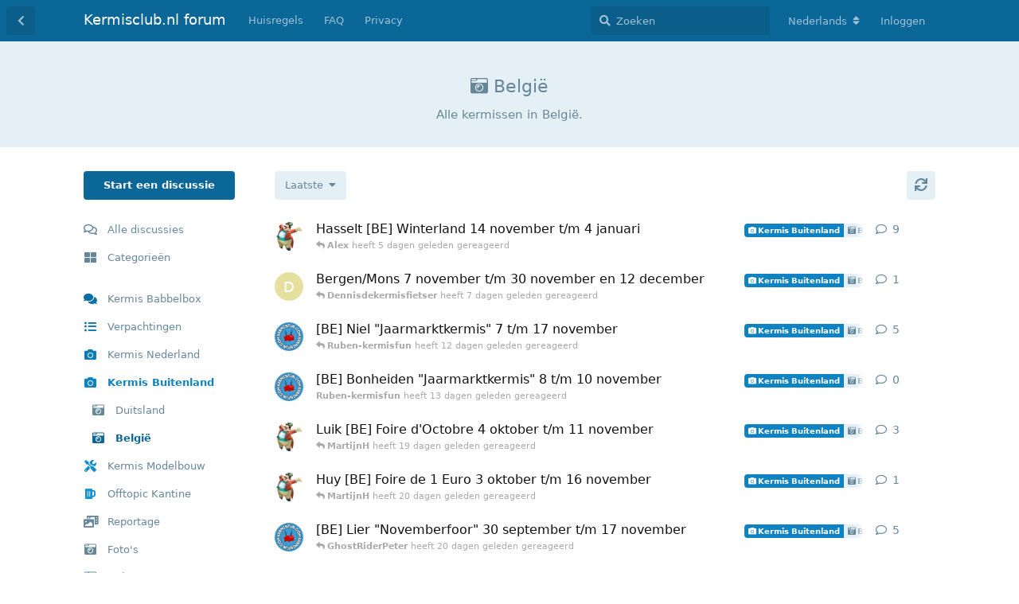

--- FILE ---
content_type: text/html; charset=utf-8
request_url: https://forum.kermisclub.nl/t/belgie2
body_size: 24048
content:
<!doctype html>
<html  dir="ltr"        lang="nl" >
    <head>
        <meta charset="utf-8">
        <title>België - Kermisclub.nl forum</title>

        <link rel="stylesheet" href="https://forum.kermisclub.nl/assets/forum.css?v=7c083567">
<link rel="preload" href="https://forum.kermisclub.nl/assets/forum.css?v=7c083567" as="style">
<link rel="preload" href="https://forum.kermisclub.nl/assets/forum.js?v=d4844c69" as="script">
<link rel="preload" href="https://forum.kermisclub.nl/assets/forum-nl.js?v=9ae7a127" as="script">
<link rel="preload" href="https://forum.kermisclub.nl/assets/fonts/fa-solid-900.woff2" as="font" type="font/woff2" crossorigin="">
<link rel="preload" href="https://forum.kermisclub.nl/assets/fonts/fa-regular-400.woff2" as="font" type="font/woff2" crossorigin="">
<meta name="viewport" content="width=device-width, initial-scale=1, maximum-scale=1, minimum-scale=1">
<meta name="description" content="Alle kermissen in België.">
<meta name="theme-color" content="#0C6799">
<link rel="shortcut icon" href="https://forum.kermisclub.nl/assets/favicon-odcr9xnn.ico">
<!-- Global Site Tag (gtag.js) - Google Analytics -->
<script async src="https://www.googletagmanager.com/gtag/js?id=UA-149942603-1"></script>
<script>
    window.dataLayer = window.dataLayer || [];
    function gtag(){dataLayer.push(arguments);}
    gtag('js', new Date());
</script>

    </head>

    <body>
        <div id="app" class="App">

    <div id="app-navigation" class="App-navigation"></div>

    <div id="drawer" class="App-drawer">

        <header id="header" class="App-header">
            <div id="header-navigation" class="Header-navigation"></div>
            <div class="container">
                <div class="Header-title">
                    <a href="https://forum.kermisclub.nl" id="home-link">
                                                    Kermisclub.nl forum
                                            </a>
                </div>
                <div id="header-primary" class="Header-primary"></div>
                <div id="header-secondary" class="Header-secondary"></div>
            </div>
        </header>

    </div>

    <main class="App-content">
        <div id="content"></div>

        <div id="flarum-loading" style="display: none">
    Laden...
</div>

<noscript>
    <div class="Alert">
        <div class="container">
            Deze website werkt het beste in een moderne browser met JavaScript ingeschakeld.
        </div>
    </div>
</noscript>

<div id="flarum-loading-error" style="display: none">
    <div class="Alert">
        <div class="container">
            Er is iets misgegaan bij het laden van de volledige versie van deze website.
        </div>
    </div>
</div>

<noscript id="flarum-content">
    <div class="container">
    <h1>België</h1>
    <p>Alle kermissen in België.</p>

    <ul>
                    <li>
                <a href="https://forum.kermisclub.nl/d/4962-hasselt-be-winterland-14-november-tm-4-januari">
                    Hasselt [BE] Winterland 14 november t/m 4 januari 
                </a>
            </li>
                    <li>
                <a href="https://forum.kermisclub.nl/d/4955-bergenmons-7-november-tm-30-november-en-12-december">
                    Bergen/Mons 7 november t/m 30 november en 12 december 
                </a>
            </li>
                    <li>
                <a href="https://forum.kermisclub.nl/d/4953-be-niel-jaarmarktkermis-7-tm-17-november">
                    [BE] Niel &quot;Jaarmarktkermis&quot; 7 t/m 17 november
                </a>
            </li>
                    <li>
                <a href="https://forum.kermisclub.nl/d/4952-be-bonheiden-jaarmarktkermis-8-tm-10-november">
                    [BE] Bonheiden &quot;Jaarmarktkermis&quot; 8 t/m 10 november
                </a>
            </li>
                    <li>
                <a href="https://forum.kermisclub.nl/d/4946-luik-be-foire-doctobre-4-oktober-tm-11-november">
                    Luik [BE] Foire d&#039;Octobre 4 oktober t/m 11 november
                </a>
            </li>
                    <li>
                <a href="https://forum.kermisclub.nl/d/4944-huy-be-foire-de-1-euro-3-oktober-tm-16-november">
                    Huy [BE] Foire de 1 Euro 3 oktober t/m 16 november 
                </a>
            </li>
                    <li>
                <a href="https://forum.kermisclub.nl/d/4943-be-lier-novemberfoor-30-september-tm-17-november">
                    [BE] Lier &quot;Novemberfoor&quot; 30 september t/m 17 november
                </a>
            </li>
                    <li>
                <a href="https://forum.kermisclub.nl/d/4940-be-mol-millegem-25-tm-29-oktober">
                    [BE] Mol-Millegem 25 t/m 29 oktober
                </a>
            </li>
                    <li>
                <a href="https://forum.kermisclub.nl/d/4939-be-zandhoven-jaarmarktkermis-26-tm-27-oktober">
                    [BE] Zandhoven &quot;Jaarmarktkermis&quot; 26 t/m 27 oktober
                </a>
            </li>
                    <li>
                <a href="https://forum.kermisclub.nl/d/4932-lokeren-be-herfstkermis-25-oktober-tm-2-november">
                    Lokeren [BE] Herfstkermis 25 oktober t/m 2 november
                </a>
            </li>
                    <li>
                <a href="https://forum.kermisclub.nl/d/4929-hamont-be-oktoberkermis-25-tm-28-oktober">
                    Hamont [BE] Oktoberkermis 25 t/m 28 oktober
                </a>
            </li>
                    <li>
                <a href="https://forum.kermisclub.nl/d/4926-be-sint-jozef-olen-najaarskermis-19-tm-26-oktober">
                    [BE] Sint-Jozef-Olen &quot;Najaarskermis&quot; 19 t/m 26 oktober
                </a>
            </li>
                    <li>
                <a href="https://forum.kermisclub.nl/d/4925-be-winkelomheide-winterkermis-19-tm-20-oktober">
                    [BE] Winkelomheide &quot;Winterkermis&quot; 19 t/m 20 oktober
                </a>
            </li>
                    <li>
                <a href="https://forum.kermisclub.nl/d/4924-be-duffel-jaarmarktkermis-18-tm-20-oktober">
                    [BE] Duffel &quot;Jaarmarktkermis&quot; 18 t/m 20 oktober
                </a>
            </li>
                    <li>
                <a href="https://forum.kermisclub.nl/d/4923-be-begijnendijk-oktoberkermis-18-tm-20-oktober">
                    [BE] Begijnendijk &quot;Oktoberkermis&quot; 18 t/m 20 oktober
                </a>
            </li>
                    <li>
                <a href="https://forum.kermisclub.nl/d/4903-meeuwen-be-oktoberkermis-12-tm-16-oktober">
                    Meeuwen [BE] Oktoberkermis 12 t/m 16 oktober
                </a>
            </li>
                    <li>
                <a href="https://forum.kermisclub.nl/d/4908-be-heist-goor-oktoberkermis-11-tm-14-oktober">
                    [BE] Heist-Goor &quot;Oktoberkermis&quot; 11 t/m 14 oktober
                </a>
            </li>
                    <li>
                <a href="https://forum.kermisclub.nl/d/4907-be-eindhout-najaarskermis-12-tm-13-oktober">
                    [BE] Eindhout &quot;Najaarskermis&quot; 12 t/m 13 oktober
                </a>
            </li>
                    <li>
                <a href="https://forum.kermisclub.nl/d/4905-lommel-kolonie-12-tm-14-oktober">
                    Lommel-Kolonie 12 t/m 14 oktober
                </a>
            </li>
                    <li>
                <a href="https://forum.kermisclub.nl/d/4904-leopoldsburg-be-oktoberkermis-10-tm-15-oktober">
                    Leopoldsburg [BE] Oktoberkermis 10 t/m 15 oktober
                </a>
            </li>
            </ul>

    
            <a href="https://forum.kermisclub.nl/t/belgie2?page=2">Volgende pagina &raquo;</a>
    </div>

</noscript>


        <div class="App-composer">
            <div class="container">
                <div id="composer"></div>
            </div>
        </div>
    </main>

</div>




        <div id="modal"></div>
        <div id="alerts"></div>

        <script>
            document.getElementById('flarum-loading').style.display = 'block';
            var flarum = {extensions: {}};
        </script>

        <script src="https://forum.kermisclub.nl/assets/forum.js?v=d4844c69"></script>
<script src="https://forum.kermisclub.nl/assets/forum-nl.js?v=9ae7a127"></script>

        <script id="flarum-json-payload" type="application/json">{"resources":[{"type":"forums","id":"1","attributes":{"title":"Kermisclub.nl forum","description":"Al meer dan 20 jaar kermis op het internet!","showLanguageSelector":true,"baseUrl":"https:\/\/forum.kermisclub.nl","basePath":"","baseOrigin":"https:\/\/forum.kermisclub.nl","debug":false,"apiUrl":"https:\/\/forum.kermisclub.nl\/api","welcomeTitle":"Welkom op Kermisclub.nl","welcomeMessage":"\nAl meer dan 20 jaar kermis op het internet!\u003Cbr\u003E\u003Cbr\u003E\nWil jij met ons meekijken en doen, registreer je dan middels een mailtje aan info@kermisclub.nl met daarin je gewenste forumnaam.\u003Cbr\u003E\nLet wel op, we accepteren enkel forumnamen waarin je eigen voor en\/of achternaam verwerkt zit. Uiteraard dient dit te corresponderen met je e-mailadres.\n\n","themePrimaryColor":"#0C6799","themeSecondaryColor":"#0E79B2","logoUrl":null,"faviconUrl":"https:\/\/forum.kermisclub.nl\/assets\/favicon-odcr9xnn.ico","headerHtml":"","footerHtml":"","allowSignUp":false,"defaultRoute":"\/tags","canViewForum":true,"canStartDiscussion":false,"canSearchUsers":false,"canCreateAccessToken":false,"canModerateAccessTokens":false,"assetsBaseUrl":"https:\/\/forum.kermisclub.nl\/assets","canViewFlags":false,"guidelinesUrl":"","canBypassTagCounts":false,"minPrimaryTags":"1","maxPrimaryTags":"5","minSecondaryTags":"1","maxSecondaryTags":"5","canRequestUsername":false,"canRequestNickname":false,"passwordlessSignUp":false,"canSeeUserDirectoryLink":false,"userDirectoryDefaultSort":"default","userDirectorySmallCards":false,"userDirectoryDisableGlobalSearchSource":false,"userDirectoryLinkGroupMentions":true,"fof-upload.canUpload":false,"fof-upload.canDownload":false,"fof-upload.composerButtonVisiblity":"upload-btn","fof-watermarkUrl":"https:\/\/forum.kermisclub.nl\/assets\/fof-upload-watermark-g1uxtpqn-fof-upload-watermark-gb6p9m2c.png","fof-terms.signup-legal-text":"Om mee te kunnen reageren op kermisclub.nl dien je jezelf te registeren (met je voornaam in de forumnaam) en vragen we eerst de huisregels te lezen en ook te accepteren. Met je registratie verwerken we ook je persoonsgegevens en zijn we verplicht je te wijzen op deze verwerking en dien je hiermee ook in te stemmen.","fof-terms.hide-updated-at":true,"fof-terms.date-format":"YYYY-MM-DD","fof-terms.canSeeUserPoliciesState":false,"fof-merge-discussions.search_limit":4,"allowUsernameMentionFormat":true,"emojioneAreaConfig":{"search":true,"recentEmojis":true,"filtersPosition":"top","searchPosition":"top","tones":true,"autocomplete":false},"emojioneAreaCloseOnPick":false,"emojioneAreaHideFlarumButton":true},"relationships":{"groups":{"data":[{"type":"groups","id":"1"},{"type":"groups","id":"2"},{"type":"groups","id":"3"},{"type":"groups","id":"4"},{"type":"groups","id":"5"},{"type":"groups","id":"6"}]},"tags":{"data":[{"type":"tags","id":"5"},{"type":"tags","id":"8"},{"type":"tags","id":"9"},{"type":"tags","id":"10"},{"type":"tags","id":"12"},{"type":"tags","id":"13"},{"type":"tags","id":"21"},{"type":"tags","id":"15"},{"type":"tags","id":"16"},{"type":"tags","id":"17"}]},"fofTermsPolicies":{"data":[{"type":"fof-terms-policies","id":"1"},{"type":"fof-terms-policies","id":"2"}]},"links":{"data":[{"type":"links","id":"1"},{"type":"links","id":"2"},{"type":"links","id":"3"}]}}},{"type":"groups","id":"1","attributes":{"nameSingular":"Team Kermisclub.nl","namePlural":"Team Kermisclub.nl","color":"#B72A2A","icon":"fas fa-wrench","isHidden":"0"}},{"type":"groups","id":"2","attributes":{"nameSingular":"Gast","namePlural":"Gasten","color":null,"icon":null,"isHidden":"0"}},{"type":"groups","id":"3","attributes":{"nameSingular":"Lid","namePlural":"Leden","color":null,"icon":null,"isHidden":"0"}},{"type":"groups","id":"4","attributes":{"nameSingular":"Moderator","namePlural":"Moderators","color":"#80349E","icon":"fas fa-bolt","isHidden":"0"}},{"type":"groups","id":"5","attributes":{"nameSingular":"To be Verified \/ Te valideren","namePlural":"To validate new users \/ Te valideren nieuwe gebruikers","color":"#800000","icon":"fas fa-exclamation","isHidden":"0"}},{"type":"groups","id":"6","attributes":{"nameSingular":"Gevalideerd lid","namePlural":"Gevalideerde leden","color":"","icon":"","isHidden":"0"}},{"type":"tags","id":"5","attributes":{"name":"Kermis Babbelbox","description":"De plek om kermisnieuws, geruchten of andere zaken te bespreken.","slug":"kermis-babbelbox","color":"#0D6EA3","backgroundUrl":null,"backgroundMode":null,"icon":"fas fa-comments","discussionCount":490,"position":0,"defaultSort":null,"isChild":false,"isHidden":false,"lastPostedAt":"2025-11-22T21:57:20+00:00","canStartDiscussion":false,"canAddToDiscussion":false}},{"type":"tags","id":"8","attributes":{"name":"Kermis Nederland","description":"Voor alle reportages van kermissen in Nederland.","slug":"kermis-nederland","color":"#0E7CB7","backgroundUrl":null,"backgroundMode":null,"icon":"fas fa-camera","discussionCount":1984,"position":2,"defaultSort":null,"isChild":false,"isHidden":false,"lastPostedAt":"2025-11-10T18:25:26+00:00","canStartDiscussion":false,"canAddToDiscussion":false}},{"type":"tags","id":"9","attributes":{"name":"Kermis Buitenland","description":"Voor alle reportages van kermissen in het buitenland.","slug":"kermis-buitenland","color":"#0F83C1","backgroundUrl":null,"backgroundMode":null,"icon":"fas fa-camera","discussionCount":1385,"position":3,"defaultSort":null,"isChild":false,"isHidden":false,"lastPostedAt":"2025-11-17T18:38:39+00:00","canStartDiscussion":false,"canAddToDiscussion":false}},{"type":"tags","id":"10","attributes":{"name":"Kermis Modelbouw","description":"Een eigen plek op het forum voor alle modelbouw projecten.","slug":"kermis-modelbouw","color":"#108ACC","backgroundUrl":null,"backgroundMode":null,"icon":"fas fa-tools","discussionCount":108,"position":4,"defaultSort":null,"isChild":false,"isHidden":false,"lastPostedAt":"2025-10-27T18:08:08+00:00","canStartDiscussion":false,"canAddToDiscussion":false}},{"type":"tags","id":"12","attributes":{"name":"Offtopic Kantine","description":"Ruimte om niet-kermis-gerelateerde zaken te bespreken.","slug":"offtopic-kantine","color":"#1191D6","backgroundUrl":null,"backgroundMode":null,"icon":"fas fa-beer","discussionCount":106,"position":5,"defaultSort":null,"isChild":false,"isHidden":false,"lastPostedAt":"2025-11-21T12:03:25+00:00","canStartDiscussion":false,"canAddToDiscussion":false}},{"type":"tags","id":"13","attributes":{"name":"Verpachtingen","description":"Bespreek hier gunning lijsten van kermissen in binnen- en buitenland.","slug":"verpachtingen","color":"#0D75AD","backgroundUrl":null,"backgroundMode":null,"icon":"fas fa-list-ul","discussionCount":1121,"position":1,"defaultSort":null,"isChild":false,"isHidden":false,"lastPostedAt":"2025-11-21T11:01:26+00:00","canStartDiscussion":false,"canAddToDiscussion":false}},{"type":"tags","id":"21","attributes":{"name":"Reportage","description":"","slug":"reportage","color":"","backgroundUrl":null,"backgroundMode":null,"icon":"fas fa-photo-video","discussionCount":1196,"position":null,"defaultSort":null,"isChild":false,"isHidden":false,"lastPostedAt":"2025-11-22T21:57:20+00:00","canStartDiscussion":false,"canAddToDiscussion":false}},{"type":"tags","id":"15","attributes":{"name":"Foto\u0027s","description":"","slug":"foto-s","color":"","backgroundUrl":null,"backgroundMode":null,"icon":"fas fa-camera-retro","discussionCount":324,"position":null,"defaultSort":null,"isChild":false,"isHidden":false,"lastPostedAt":"2025-11-21T12:03:25+00:00","canStartDiscussion":false,"canAddToDiscussion":false}},{"type":"tags","id":"16","attributes":{"name":"Opbouw","description":"","slug":"opbouw","color":"","backgroundUrl":null,"backgroundMode":null,"icon":"fas fa-camera-retro","discussionCount":208,"position":null,"defaultSort":null,"isChild":false,"isHidden":false,"lastPostedAt":"2025-11-20T21:50:56+00:00","canStartDiscussion":false,"canAddToDiscussion":false}},{"type":"tags","id":"17","attributes":{"name":"Transporten","description":"","slug":"transporten","color":"","backgroundUrl":null,"backgroundMode":null,"icon":"fas fa-camera-retro","discussionCount":110,"position":null,"defaultSort":null,"isChild":false,"isHidden":false,"lastPostedAt":"2025-11-21T12:03:25+00:00","canStartDiscussion":false,"canAddToDiscussion":false}},{"type":"fof-terms-policies","id":"1","attributes":{"sort":null,"name":"Huisregels","url":"https:\/\/forum.kermisclub.nl\/p\/2-huisregels","update_message":null,"terms_updated_at":null,"optional":"0","additional_info":null}},{"type":"fof-terms-policies","id":"2","attributes":{"sort":null,"name":"Privacy","url":"https:\/\/forum.kermisclub.nl\/p\/1-privacy","update_message":null,"terms_updated_at":null,"optional":"0","additional_info":null}},{"type":"links","id":"1","attributes":{"id":1,"title":"Huisregels","icon":null,"url":"https:\/\/forum.kermisclub.nl\/p\/2-huisregels","position":"1","isInternal":true,"isNewtab":false,"useRelMe":false,"isChild":false}},{"type":"links","id":"2","attributes":{"id":2,"title":"FAQ","icon":null,"url":"https:\/\/forum.kermisclub.nl\/p\/3-veelgestelde-vragen","position":"2","isInternal":true,"isNewtab":false,"useRelMe":false,"isChild":false}},{"type":"links","id":"3","attributes":{"id":3,"title":"Privacy","icon":null,"url":"https:\/\/forum.kermisclub.nl\/p\/1-privacy","position":"3","isInternal":true,"isNewtab":false,"useRelMe":false,"isChild":false}}],"session":{"userId":0,"csrfToken":"L8ur40itQT3WSzzfkqzjOoHNxrtMDVODQWyPK47P"},"locales":{"nl":"Nederlands","en":"English"},"locale":"nl","fof-pages.home":"2","googleTrackingCode":"UA-149942603-1","apiDocument":{"links":{"first":"https:\/\/forum.kermisclub.nl\/api\/discussions?sort=\u0026filter%5Btag%5D=belgie2\u0026page%5Blimit%5D=20","next":"https:\/\/forum.kermisclub.nl\/api\/discussions?sort=\u0026filter%5Btag%5D=belgie2\u0026page%5Boffset%5D=20\u0026page%5Blimit%5D=20"},"data":[{"type":"discussions","id":"4962","attributes":{"title":"Hasselt [BE] Winterland 14 november t\/m 4 januari ","slug":"4962-hasselt-be-winterland-14-november-tm-4-januari","commentCount":10,"participantCount":5,"createdAt":"2025-11-16T20:36:02+00:00","lastPostedAt":"2025-11-17T18:02:14+00:00","lastPostNumber":10,"canReply":false,"canRename":false,"canDelete":false,"canHide":false,"isApproved":true,"canTag":false,"canMerge":false,"subscription":null,"isSticky":false,"canSticky":false,"isLocked":false,"canLock":false},"relationships":{"user":{"data":{"type":"users","id":"52"}},"lastPostedUser":{"data":{"type":"users","id":"23"}},"tags":{"data":[{"type":"tags","id":"9"},{"type":"tags","id":"15"},{"type":"tags","id":"20"},{"type":"tags","id":"21"},{"type":"tags","id":"28"}]},"firstPost":{"data":{"type":"posts","id":"53158"}}}},{"type":"discussions","id":"4955","attributes":{"title":"Bergen\/Mons 7 november t\/m 30 november en 12 december ","slug":"4955-bergenmons-7-november-tm-30-november-en-12-december","commentCount":2,"participantCount":1,"createdAt":"2025-11-15T18:51:43+00:00","lastPostedAt":"2025-11-15T19:01:46+00:00","lastPostNumber":2,"canReply":false,"canRename":false,"canDelete":false,"canHide":false,"isApproved":true,"canTag":false,"canMerge":false,"subscription":null,"isSticky":false,"canSticky":false,"isLocked":false,"canLock":false},"relationships":{"user":{"data":{"type":"users","id":"7233"}},"lastPostedUser":{"data":{"type":"users","id":"7233"}},"tags":{"data":[{"type":"tags","id":"9"},{"type":"tags","id":"21"},{"type":"tags","id":"28"}]},"firstPost":{"data":{"type":"posts","id":"53134"}}}},{"type":"discussions","id":"4953","attributes":{"title":"[BE] Niel \u0022Jaarmarktkermis\u0022 7 t\/m 17 november","slug":"4953-be-niel-jaarmarktkermis-7-tm-17-november","commentCount":6,"participantCount":1,"createdAt":"2025-11-10T10:51:48+00:00","lastPostedAt":"2025-11-10T12:02:42+00:00","lastPostNumber":6,"canReply":false,"canRename":false,"canDelete":false,"canHide":false,"isApproved":true,"canTag":false,"canMerge":false,"subscription":null,"isSticky":false,"canSticky":false,"isLocked":false,"canLock":false},"relationships":{"user":{"data":{"type":"users","id":"93"}},"lastPostedUser":{"data":{"type":"users","id":"93"}},"tags":{"data":[{"type":"tags","id":"9"},{"type":"tags","id":"21"},{"type":"tags","id":"28"}]},"firstPost":{"data":{"type":"posts","id":"53075"}}}},{"type":"discussions","id":"4952","attributes":{"title":"[BE] Bonheiden \u0022Jaarmarktkermis\u0022 8 t\/m 10 november","slug":"4952-be-bonheiden-jaarmarktkermis-8-tm-10-november","commentCount":1,"participantCount":1,"createdAt":"2025-11-10T09:26:11+00:00","lastPostedAt":"2025-11-10T09:26:11+00:00","lastPostNumber":1,"canReply":false,"canRename":false,"canDelete":false,"canHide":false,"isApproved":true,"canTag":false,"canMerge":false,"subscription":null,"isSticky":false,"canSticky":false,"isLocked":false,"canLock":false},"relationships":{"user":{"data":{"type":"users","id":"93"}},"lastPostedUser":{"data":{"type":"users","id":"93"}},"tags":{"data":[{"type":"tags","id":"9"},{"type":"tags","id":"21"},{"type":"tags","id":"28"}]},"firstPost":{"data":{"type":"posts","id":"53073"}}}},{"type":"discussions","id":"4946","attributes":{"title":"Luik [BE] Foire d\u0027Octobre 4 oktober t\/m 11 november","slug":"4946-luik-be-foire-doctobre-4-oktober-tm-11-november","commentCount":4,"participantCount":1,"createdAt":"2025-11-03T16:15:58+00:00","lastPostedAt":"2025-11-03T16:19:49+00:00","lastPostNumber":4,"canReply":false,"canRename":false,"canDelete":false,"canHide":false,"isApproved":true,"canTag":false,"canMerge":false,"subscription":null,"isSticky":false,"canSticky":false,"isLocked":false,"canLock":false},"relationships":{"user":{"data":{"type":"users","id":"52"}},"lastPostedUser":{"data":{"type":"users","id":"52"}},"tags":{"data":[{"type":"tags","id":"9"},{"type":"tags","id":"15"},{"type":"tags","id":"21"},{"type":"tags","id":"28"}]},"firstPost":{"data":{"type":"posts","id":"52986"}}}},{"type":"discussions","id":"4944","attributes":{"title":"Huy [BE] Foire de 1 Euro 3 oktober t\/m 16 november ","slug":"4944-huy-be-foire-de-1-euro-3-oktober-tm-16-november","commentCount":2,"participantCount":1,"createdAt":"2025-11-02T20:50:01+00:00","lastPostedAt":"2025-11-02T20:51:48+00:00","lastPostNumber":2,"canReply":false,"canRename":false,"canDelete":false,"canHide":false,"isApproved":true,"canTag":false,"canMerge":false,"subscription":null,"isSticky":false,"canSticky":false,"isLocked":false,"canLock":false},"relationships":{"user":{"data":{"type":"users","id":"52"}},"lastPostedUser":{"data":{"type":"users","id":"52"}},"tags":{"data":[{"type":"tags","id":"9"},{"type":"tags","id":"15"},{"type":"tags","id":"21"},{"type":"tags","id":"28"}]},"firstPost":{"data":{"type":"posts","id":"52975"}}}},{"type":"discussions","id":"4943","attributes":{"title":"[BE] Lier \u0022Novemberfoor\u0022 30 september t\/m 17 november","slug":"4943-be-lier-novemberfoor-30-september-tm-17-november","commentCount":6,"participantCount":2,"createdAt":"2025-11-02T17:47:40+00:00","lastPostedAt":"2025-11-02T18:25:49+00:00","lastPostNumber":6,"canReply":false,"canRename":false,"canDelete":false,"canHide":false,"isApproved":true,"canTag":false,"canMerge":false,"subscription":null,"isSticky":false,"canSticky":false,"isLocked":false,"canLock":false},"relationships":{"user":{"data":{"type":"users","id":"93"}},"lastPostedUser":{"data":{"type":"users","id":"49"}},"tags":{"data":[{"type":"tags","id":"9"},{"type":"tags","id":"21"},{"type":"tags","id":"28"}]},"firstPost":{"data":{"type":"posts","id":"52965"}}}},{"type":"discussions","id":"4940","attributes":{"title":"[BE] Mol-Millegem 25 t\/m 29 oktober","slug":"4940-be-mol-millegem-25-tm-29-oktober","commentCount":3,"participantCount":1,"createdAt":"2025-10-31T14:22:30+00:00","lastPostedAt":"2025-10-31T14:31:20+00:00","lastPostNumber":3,"canReply":false,"canRename":false,"canDelete":false,"canHide":false,"isApproved":true,"canTag":false,"canMerge":false,"subscription":null,"isSticky":false,"canSticky":false,"isLocked":false,"canLock":false},"relationships":{"user":{"data":{"type":"users","id":"93"}},"lastPostedUser":{"data":{"type":"users","id":"93"}},"tags":{"data":[{"type":"tags","id":"9"},{"type":"tags","id":"21"},{"type":"tags","id":"28"}]},"firstPost":{"data":{"type":"posts","id":"52934"}}}},{"type":"discussions","id":"4939","attributes":{"title":"[BE] Zandhoven \u0022Jaarmarktkermis\u0022 26 t\/m 27 oktober","slug":"4939-be-zandhoven-jaarmarktkermis-26-tm-27-oktober","commentCount":1,"participantCount":1,"createdAt":"2025-10-31T14:17:44+00:00","lastPostedAt":"2025-10-31T14:17:44+00:00","lastPostNumber":1,"canReply":false,"canRename":false,"canDelete":false,"canHide":false,"isApproved":true,"canTag":false,"canMerge":false,"subscription":null,"isSticky":false,"canSticky":false,"isLocked":false,"canLock":false},"relationships":{"user":{"data":{"type":"users","id":"93"}},"lastPostedUser":{"data":{"type":"users","id":"93"}},"tags":{"data":[{"type":"tags","id":"9"},{"type":"tags","id":"21"},{"type":"tags","id":"28"}]},"firstPost":{"data":{"type":"posts","id":"52933"}}}},{"type":"discussions","id":"4932","attributes":{"title":"Lokeren [BE] Herfstkermis 25 oktober t\/m 2 november","slug":"4932-lokeren-be-herfstkermis-25-oktober-tm-2-november","commentCount":1,"participantCount":1,"createdAt":"2025-10-25T21:30:48+00:00","lastPostedAt":"2025-10-25T21:30:48+00:00","lastPostNumber":1,"canReply":false,"canRename":false,"canDelete":false,"canHide":false,"isApproved":true,"canTag":false,"canMerge":false,"subscription":null,"isSticky":false,"canSticky":false,"isLocked":false,"canLock":false},"relationships":{"user":{"data":{"type":"users","id":"52"}},"lastPostedUser":{"data":{"type":"users","id":"52"}},"tags":{"data":[{"type":"tags","id":"9"},{"type":"tags","id":"15"},{"type":"tags","id":"21"},{"type":"tags","id":"28"}]},"firstPost":{"data":{"type":"posts","id":"52842"}}}},{"type":"discussions","id":"4929","attributes":{"title":"Hamont [BE] Oktoberkermis 25 t\/m 28 oktober","slug":"4929-hamont-be-oktoberkermis-25-tm-28-oktober","commentCount":1,"participantCount":1,"createdAt":"2025-10-24T17:13:29+00:00","lastPostedAt":"2025-10-24T17:13:29+00:00","lastPostNumber":1,"canReply":false,"canRename":false,"canDelete":false,"canHide":false,"isApproved":true,"canTag":false,"canMerge":false,"subscription":null,"isSticky":false,"canSticky":false,"isLocked":false,"canLock":false},"relationships":{"user":{"data":{"type":"users","id":"52"}},"lastPostedUser":{"data":{"type":"users","id":"52"}},"tags":{"data":[{"type":"tags","id":"9"},{"type":"tags","id":"16"},{"type":"tags","id":"28"}]},"firstPost":{"data":{"type":"posts","id":"52813"}}}},{"type":"discussions","id":"4926","attributes":{"title":"[BE] Sint-Jozef-Olen \u0022Najaarskermis\u0022 19 t\/m 26 oktober","slug":"4926-be-sint-jozef-olen-najaarskermis-19-tm-26-oktober","commentCount":1,"participantCount":1,"createdAt":"2025-10-20T10:45:09+00:00","lastPostedAt":"2025-10-20T10:45:09+00:00","lastPostNumber":1,"canReply":false,"canRename":false,"canDelete":false,"canHide":false,"isApproved":true,"canTag":false,"canMerge":false,"subscription":null,"isSticky":false,"canSticky":false,"isLocked":false,"canLock":false},"relationships":{"user":{"data":{"type":"users","id":"93"}},"lastPostedUser":{"data":{"type":"users","id":"93"}},"tags":{"data":[{"type":"tags","id":"9"},{"type":"tags","id":"21"},{"type":"tags","id":"28"}]},"firstPost":{"data":{"type":"posts","id":"52737"}}}},{"type":"discussions","id":"4925","attributes":{"title":"[BE] Winkelomheide \u0022Winterkermis\u0022 19 t\/m 20 oktober","slug":"4925-be-winkelomheide-winterkermis-19-tm-20-oktober","commentCount":1,"participantCount":1,"createdAt":"2025-10-20T10:38:10+00:00","lastPostedAt":"2025-10-20T10:38:10+00:00","lastPostNumber":1,"canReply":false,"canRename":false,"canDelete":false,"canHide":false,"isApproved":true,"canTag":false,"canMerge":false,"subscription":null,"isSticky":false,"canSticky":false,"isLocked":false,"canLock":false},"relationships":{"user":{"data":{"type":"users","id":"93"}},"lastPostedUser":{"data":{"type":"users","id":"93"}},"tags":{"data":[{"type":"tags","id":"9"},{"type":"tags","id":"21"},{"type":"tags","id":"28"}]},"firstPost":{"data":{"type":"posts","id":"52735"}}}},{"type":"discussions","id":"4924","attributes":{"title":"[BE] Duffel \u0022Jaarmarktkermis\u0022 18 t\/m 20 oktober","slug":"4924-be-duffel-jaarmarktkermis-18-tm-20-oktober","commentCount":3,"participantCount":1,"createdAt":"2025-10-20T10:16:07+00:00","lastPostedAt":"2025-10-20T10:32:54+00:00","lastPostNumber":3,"canReply":false,"canRename":false,"canDelete":false,"canHide":false,"isApproved":true,"canTag":false,"canMerge":false,"subscription":null,"isSticky":false,"canSticky":false,"isLocked":false,"canLock":false},"relationships":{"user":{"data":{"type":"users","id":"93"}},"lastPostedUser":{"data":{"type":"users","id":"93"}},"tags":{"data":[{"type":"tags","id":"9"},{"type":"tags","id":"21"},{"type":"tags","id":"28"}]},"firstPost":{"data":{"type":"posts","id":"52732"}}}},{"type":"discussions","id":"4923","attributes":{"title":"[BE] Begijnendijk \u0022Oktoberkermis\u0022 18 t\/m 20 oktober","slug":"4923-be-begijnendijk-oktoberkermis-18-tm-20-oktober","commentCount":1,"participantCount":1,"createdAt":"2025-10-20T10:02:32+00:00","lastPostedAt":"2025-10-20T10:02:32+00:00","lastPostNumber":1,"canReply":false,"canRename":false,"canDelete":false,"canHide":false,"isApproved":true,"canTag":false,"canMerge":false,"subscription":null,"isSticky":false,"canSticky":false,"isLocked":false,"canLock":false},"relationships":{"user":{"data":{"type":"users","id":"93"}},"lastPostedUser":{"data":{"type":"users","id":"93"}},"tags":{"data":[{"type":"tags","id":"9"},{"type":"tags","id":"21"},{"type":"tags","id":"28"}]},"firstPost":{"data":{"type":"posts","id":"52731"}}}},{"type":"discussions","id":"4903","attributes":{"title":"Meeuwen [BE] Oktoberkermis 12 t\/m 16 oktober","slug":"4903-meeuwen-be-oktoberkermis-12-tm-16-oktober","commentCount":14,"participantCount":8,"createdAt":"2025-10-12T16:48:51+00:00","lastPostedAt":"2025-10-18T22:59:18+00:00","lastPostNumber":14,"canReply":false,"canRename":false,"canDelete":false,"canHide":false,"isApproved":true,"canTag":false,"canMerge":false,"subscription":null,"isSticky":false,"canSticky":false,"isLocked":false,"canLock":false},"relationships":{"user":{"data":{"type":"users","id":"52"}},"lastPostedUser":{"data":{"type":"users","id":"49"}},"tags":{"data":[{"type":"tags","id":"9"},{"type":"tags","id":"15"},{"type":"tags","id":"21"},{"type":"tags","id":"28"}]},"firstPost":{"data":{"type":"posts","id":"52499"}}}},{"type":"discussions","id":"4908","attributes":{"title":"[BE] Heist-Goor \u0022Oktoberkermis\u0022 11 t\/m 14 oktober","slug":"4908-be-heist-goor-oktoberkermis-11-tm-14-oktober","commentCount":1,"participantCount":1,"createdAt":"2025-10-13T11:15:40+00:00","lastPostedAt":"2025-10-13T11:15:40+00:00","lastPostNumber":1,"canReply":false,"canRename":false,"canDelete":false,"canHide":false,"isApproved":true,"canTag":false,"canMerge":false,"subscription":null,"isSticky":false,"canSticky":false,"isLocked":false,"canLock":false},"relationships":{"user":{"data":{"type":"users","id":"93"}},"lastPostedUser":{"data":{"type":"users","id":"93"}},"tags":{"data":[{"type":"tags","id":"9"},{"type":"tags","id":"21"},{"type":"tags","id":"28"}]},"firstPost":{"data":{"type":"posts","id":"52529"}}}},{"type":"discussions","id":"4907","attributes":{"title":"[BE] Eindhout \u0022Najaarskermis\u0022 12 t\/m 13 oktober","slug":"4907-be-eindhout-najaarskermis-12-tm-13-oktober","commentCount":1,"participantCount":1,"createdAt":"2025-10-13T10:58:04+00:00","lastPostedAt":"2025-10-13T10:58:04+00:00","lastPostNumber":1,"canReply":false,"canRename":false,"canDelete":false,"canHide":false,"isApproved":true,"canTag":false,"canMerge":false,"subscription":null,"isSticky":false,"canSticky":false,"isLocked":false,"canLock":false},"relationships":{"user":{"data":{"type":"users","id":"93"}},"lastPostedUser":{"data":{"type":"users","id":"93"}},"tags":{"data":[{"type":"tags","id":"9"},{"type":"tags","id":"21"},{"type":"tags","id":"28"}]},"firstPost":{"data":{"type":"posts","id":"52527"}}}},{"type":"discussions","id":"4905","attributes":{"title":"Lommel-Kolonie 12 t\/m 14 oktober","slug":"4905-lommel-kolonie-12-tm-14-oktober","commentCount":1,"participantCount":1,"createdAt":"2025-10-12T17:04:24+00:00","lastPostedAt":"2025-10-12T17:04:24+00:00","lastPostNumber":1,"canReply":false,"canRename":false,"canDelete":false,"canHide":false,"isApproved":true,"canTag":false,"canMerge":false,"subscription":null,"isSticky":false,"canSticky":false,"isLocked":false,"canLock":false},"relationships":{"user":{"data":{"type":"users","id":"52"}},"lastPostedUser":{"data":{"type":"users","id":"52"}},"tags":{"data":[{"type":"tags","id":"9"},{"type":"tags","id":"15"},{"type":"tags","id":"21"},{"type":"tags","id":"28"}]},"firstPost":{"data":{"type":"posts","id":"52504"}}}},{"type":"discussions","id":"4904","attributes":{"title":"Leopoldsburg [BE] Oktoberkermis 10 t\/m 15 oktober","slug":"4904-leopoldsburg-be-oktoberkermis-10-tm-15-oktober","commentCount":2,"participantCount":1,"createdAt":"2025-10-12T16:54:33+00:00","lastPostedAt":"2025-10-12T16:55:14+00:00","lastPostNumber":2,"canReply":false,"canRename":false,"canDelete":false,"canHide":false,"isApproved":true,"canTag":false,"canMerge":false,"subscription":null,"isSticky":false,"canSticky":false,"isLocked":false,"canLock":false},"relationships":{"user":{"data":{"type":"users","id":"52"}},"lastPostedUser":{"data":{"type":"users","id":"52"}},"tags":{"data":[{"type":"tags","id":"9"},{"type":"tags","id":"15"},{"type":"tags","id":"21"},{"type":"tags","id":"28"}]},"firstPost":{"data":{"type":"posts","id":"52502"}}}}],"included":[{"type":"users","id":"52","attributes":{"username":"MartijnH","displayName":"MartijnH","avatarUrl":"https:\/\/forum.kermisclub.nl\/assets\/avatars\/4rW3E0FYknLBQwKP.png","slug":"MartijnH"}},{"type":"users","id":"23","attributes":{"username":"Alex","displayName":"Alex","avatarUrl":null,"slug":"Alex"}},{"type":"users","id":"7233","attributes":{"username":"Dennisdekermisfietser","displayName":"Dennisdekermisfietser","avatarUrl":null,"slug":"Dennisdekermisfietser"}},{"type":"users","id":"93","attributes":{"username":"Ruben-kermisfun","displayName":"Ruben-kermisfun","avatarUrl":"https:\/\/forum.kermisclub.nl\/assets\/avatars\/bGIoZvEQW50HEGum.png","slug":"Ruben-kermisfun"}},{"type":"users","id":"49","attributes":{"username":"GhostRiderPeter","displayName":"GhostRiderPeter","avatarUrl":"https:\/\/forum.kermisclub.nl\/assets\/avatars\/gheiaw6Kmh7IAxpR.png","slug":"GhostRiderPeter"}},{"type":"tags","id":"9","attributes":{"name":"Kermis Buitenland","description":"Voor alle reportages van kermissen in het buitenland.","slug":"kermis-buitenland","color":"#0F83C1","backgroundUrl":null,"backgroundMode":null,"icon":"fas fa-camera","discussionCount":1385,"position":3,"defaultSort":null,"isChild":false,"isHidden":false,"lastPostedAt":"2025-11-17T18:38:39+00:00","canStartDiscussion":false,"canAddToDiscussion":false}},{"type":"tags","id":"15","attributes":{"name":"Foto\u0027s","description":"","slug":"foto-s","color":"","backgroundUrl":null,"backgroundMode":null,"icon":"fas fa-camera-retro","discussionCount":324,"position":null,"defaultSort":null,"isChild":false,"isHidden":false,"lastPostedAt":"2025-11-21T12:03:25+00:00","canStartDiscussion":false,"canAddToDiscussion":false}},{"type":"tags","id":"20","attributes":{"name":"Kerst Kermis \/ Markt","description":"","slug":"kerst-kermis-markt","color":"","backgroundUrl":null,"backgroundMode":null,"icon":"fas fa-coins","discussionCount":24,"position":null,"defaultSort":null,"isChild":false,"isHidden":false,"lastPostedAt":"2025-11-22T21:57:20+00:00","canStartDiscussion":false,"canAddToDiscussion":false}},{"type":"tags","id":"21","attributes":{"name":"Reportage","description":"","slug":"reportage","color":"","backgroundUrl":null,"backgroundMode":null,"icon":"fas fa-photo-video","discussionCount":1196,"position":null,"defaultSort":null,"isChild":false,"isHidden":false,"lastPostedAt":"2025-11-22T21:57:20+00:00","canStartDiscussion":false,"canAddToDiscussion":false}},{"type":"tags","id":"28","attributes":{"name":"Belgi\u00eb","description":"Alle kermissen in Belgi\u00eb.","slug":"belgie2","color":"","backgroundUrl":null,"backgroundMode":null,"icon":"fas fa-camera-retro","discussionCount":752,"position":1,"defaultSort":null,"isChild":true,"isHidden":false,"lastPostedAt":"2025-11-17T18:02:14+00:00","canStartDiscussion":false,"canAddToDiscussion":false},"relationships":{"parent":{"data":{"type":"tags","id":"9"}}}},{"type":"tags","id":"16","attributes":{"name":"Opbouw","description":"","slug":"opbouw","color":"","backgroundUrl":null,"backgroundMode":null,"icon":"fas fa-camera-retro","discussionCount":208,"position":null,"defaultSort":null,"isChild":false,"isHidden":false,"lastPostedAt":"2025-11-20T21:50:56+00:00","canStartDiscussion":false,"canAddToDiscussion":false}},{"type":"posts","id":"53158","attributes":{"number":1,"createdAt":"2025-11-16T20:36:02+00:00","contentType":"comment","contentHtml":"\u003Cp\u003EIk moest vandaag voor een afspraak in de regio Luik zijn, toen zag ik dat Hasselt ongeveer op de route lag. \u003Cbr\u003E\nDus heel even klein ommetje gemaakt en even een ronde gelopen over Winterland.\u003C\/p\u003E\n\n\u003Cp\u003EIk was er ongeveer uurtje na opening, dus het was nog rustig. Vond ik niet erg, het zal er de komende weken vast drukker zijn aan de looprouteverwijzingen hier en daar te zien.\u003C\/p\u003E\n\n\u003Cp\u003EWaar ik van schrok is de prijzen , Reuzenrad 9 euro , bratwurst tussen de 8 en 10 euro en nog enkele foodprijzen die naar mijn mening redelijk hoog lagen. Maarja zo lang de mensen het betalen zal het wel werken.\u003C\/p\u003E \n\n\u003Cp\u003EOok niet handig is om tegen je personeel te schreeuwen als er al bezoekers lopen, dat is buiten werktijd denk ik al niet heel handig in tijden dat het personeel schaars is maar om dat dan ook nog te doen als die potenti\u00eble klant voorbij loopt\u2026..\u003C\/p\u003E \n\n\u003Cp\u003E\u003Cimg class=\u0022FoFUpload--Upl-Image-Preview\u0022 src=\u0022https:\/\/forum.kermisclub.nl\/assets\/files\/2025-11-16\/1763325328-236607-hasseltwinterland-25-1.jpg\u0022 title=\u0022hasseltwinterland-25-1.jpg\u0022 alt=\u0022\u0022 data-id=\u0022d3e837f7-7b96-47ab-93d4-eec17f241bc4\u0022 loading=\u0022lazy\u0022\u003E\u003Cbr\u003E\n\u003Cimg class=\u0022FoFUpload--Upl-Image-Preview\u0022 src=\u0022https:\/\/forum.kermisclub.nl\/assets\/files\/2025-11-16\/1763325328-375709-hasseltwinterland-25-3.jpg\u0022 title=\u0022hasseltwinterland-25-3.jpg\u0022 alt=\u0022\u0022 data-id=\u002282a3ed72-e10d-48c3-8911-85f5d69d31a3\u0022 loading=\u0022lazy\u0022\u003E\u003Cbr\u003E\n\u003Cimg class=\u0022FoFUpload--Upl-Image-Preview\u0022 src=\u0022https:\/\/forum.kermisclub.nl\/assets\/files\/2025-11-16\/1763325328-610625-hasseltwinterland-25-4.jpg\u0022 title=\u0022hasseltwinterland-25-4.jpg\u0022 alt=\u0022\u0022 data-id=\u0022ef19df3e-8faf-453e-8880-1fc8a2abd1e7\u0022 loading=\u0022lazy\u0022\u003E\u003Cbr\u003E\n\u003Cimg class=\u0022FoFUpload--Upl-Image-Preview\u0022 src=\u0022https:\/\/forum.kermisclub.nl\/assets\/files\/2025-11-16\/1763325329-126649-hasseltwinterland-25-5.jpg\u0022 title=\u0022hasseltwinterland-25-5.jpg\u0022 alt=\u0022\u0022 data-id=\u0022ca88594a-26ea-4632-9990-385d5435fc7e\u0022 loading=\u0022lazy\u0022\u003E\u003Cbr\u003E\n\u003Cimg class=\u0022FoFUpload--Upl-Image-Preview\u0022 src=\u0022https:\/\/forum.kermisclub.nl\/assets\/files\/2025-11-16\/1763325329-533842-hasseltwinterland-25-7.jpg\u0022 title=\u0022hasseltwinterland-25-7.jpg\u0022 alt=\u0022\u0022 data-id=\u0022e19b0c28-1a4e-4a03-b164-bd4e79f0ead7\u0022 loading=\u0022lazy\u0022\u003E\u003Cbr\u003E\n\u003Cimg class=\u0022FoFUpload--Upl-Image-Preview\u0022 src=\u0022https:\/\/forum.kermisclub.nl\/assets\/files\/2025-11-16\/1763325330-146718-hasseltwinterland-25-8.jpg\u0022 title=\u0022hasseltwinterland-25-8.jpg\u0022 alt=\u0022\u0022 data-id=\u0022e2a040d4-bfd6-4ee0-b114-b262868f5e76\u0022 loading=\u0022lazy\u0022\u003E\u003Cbr\u003E\n\u003Cimg class=\u0022FoFUpload--Upl-Image-Preview\u0022 src=\u0022https:\/\/forum.kermisclub.nl\/assets\/files\/2025-11-16\/1763325330-732669-hasseltwinterland-25-10.jpg\u0022 title=\u0022hasseltwinterland-25-10.jpg\u0022 alt=\u0022\u0022 data-id=\u00221bee074c-5e6d-45e7-8ca9-ee54c9a9f588\u0022 loading=\u0022lazy\u0022\u003E\u003Cbr\u003E\n\u003Cimg class=\u0022FoFUpload--Upl-Image-Preview\u0022 src=\u0022https:\/\/forum.kermisclub.nl\/assets\/files\/2025-11-16\/1763325331-386110-hasseltwinterland-25-11.jpg\u0022 title=\u0022hasseltwinterland-25-11.jpg\u0022 alt=\u0022\u0022 data-id=\u00228d47c0ed-a84d-4f7a-bfe1-c2b6e5359e2b\u0022 loading=\u0022lazy\u0022\u003E\u003Cbr\u003E\n\u003Cimg class=\u0022FoFUpload--Upl-Image-Preview\u0022 src=\u0022https:\/\/forum.kermisclub.nl\/assets\/files\/2025-11-16\/1763325331-949831-hasseltwinterland-25-13.jpg\u0022 title=\u0022hasseltwinterland-25-13.jpg\u0022 alt=\u0022\u0022 data-id=\u0022753d88bc-1156-498c-8fc8-fe8370892858\u0022 loading=\u0022lazy\u0022\u003E\u003Cbr\u003E\n\u003Cimg class=\u0022FoFUpload--Upl-Image-Preview\u0022 src=\u0022https:\/\/forum.kermisclub.nl\/assets\/files\/2025-11-16\/1763325332-494893-hasseltwinterland-25-14.jpg\u0022 title=\u0022hasseltwinterland-25-14.jpg\u0022 alt=\u0022\u0022 data-id=\u0022212996a4-60f2-4786-bb91-7215f35aa501\u0022 loading=\u0022lazy\u0022\u003E\u003Cbr\u003E\n\u003Cimg class=\u0022FoFUpload--Upl-Image-Preview\u0022 src=\u0022https:\/\/forum.kermisclub.nl\/assets\/files\/2025-11-16\/1763325333-82846-hasseltwinterland-25-15.jpg\u0022 title=\u0022hasseltwinterland-25-15.jpg\u0022 alt=\u0022\u0022 data-id=\u002252cf522a-9d09-4faf-a0cc-49836f7dcd0a\u0022 loading=\u0022lazy\u0022\u003E\u003Cbr\u003E\n\u003Cimg class=\u0022FoFUpload--Upl-Image-Preview\u0022 src=\u0022https:\/\/forum.kermisclub.nl\/assets\/files\/2025-11-16\/1763325333-636756-hasseltwinterland-25-18.jpg\u0022 title=\u0022hasseltwinterland-25-18.jpg\u0022 alt=\u0022\u0022 data-id=\u002260df8652-9f3c-44e9-8944-180adbb3e68b\u0022 loading=\u0022lazy\u0022\u003E\u003Cbr\u003E\n\u003Cimg class=\u0022FoFUpload--Upl-Image-Preview\u0022 src=\u0022https:\/\/forum.kermisclub.nl\/assets\/files\/2025-11-16\/1763325334-218002-hasseltwinterland-25-19.jpg\u0022 title=\u0022hasseltwinterland-25-19.jpg\u0022 alt=\u0022\u0022 data-id=\u00220bf870b2-d75e-427d-91a8-bf827171cc05\u0022 loading=\u0022lazy\u0022\u003E\u003Cbr\u003E\n\u003Cimg class=\u0022FoFUpload--Upl-Image-Preview\u0022 src=\u0022https:\/\/forum.kermisclub.nl\/assets\/files\/2025-11-16\/1763325334-757840-hasseltwinterland-25-20.jpg\u0022 title=\u0022hasseltwinterland-25-20.jpg\u0022 alt=\u0022\u0022 data-id=\u0022d44241ca-05cb-402a-9942-0985e62ee064\u0022 loading=\u0022lazy\u0022\u003E\u003Cbr\u003E\n\u003Cimg class=\u0022FoFUpload--Upl-Image-Preview\u0022 src=\u0022https:\/\/forum.kermisclub.nl\/assets\/files\/2025-11-16\/1763325335-261832-hasseltwinterland-25-22.jpg\u0022 title=\u0022hasseltwinterland-25-22.jpg\u0022 alt=\u0022\u0022 data-id=\u0022e3003205-7b16-4aa6-bbfe-74e7cbf994f8\u0022 loading=\u0022lazy\u0022\u003E\u003Cbr\u003E\n\u003Cimg class=\u0022FoFUpload--Upl-Image-Preview\u0022 src=\u0022https:\/\/forum.kermisclub.nl\/assets\/files\/2025-11-16\/1763325335-849840-hasseltwinterland-25-23.jpg\u0022 title=\u0022hasseltwinterland-25-23.jpg\u0022 alt=\u0022\u0022 data-id=\u0022f7be26d7-5fdb-4792-b74b-3840e9a01a7e\u0022 loading=\u0022lazy\u0022\u003E\u003Cbr\u003E\n\u003Cimg class=\u0022FoFUpload--Upl-Image-Preview\u0022 src=\u0022https:\/\/forum.kermisclub.nl\/assets\/files\/2025-11-16\/1763325336-477783-hasseltwinterland-25-24.jpg\u0022 title=\u0022hasseltwinterland-25-24.jpg\u0022 alt=\u0022\u0022 data-id=\u00225c3877e9-e182-4df1-a6d1-7b67f4582460\u0022 loading=\u0022lazy\u0022\u003E\u003Cbr\u003E\n\u003Cimg class=\u0022FoFUpload--Upl-Image-Preview\u0022 src=\u0022https:\/\/forum.kermisclub.nl\/assets\/files\/2025-11-16\/1763325336-985944-hasseltwinterland-25-25.jpg\u0022 title=\u0022hasseltwinterland-25-25.jpg\u0022 alt=\u0022\u0022 data-id=\u0022fb32e667-540c-47f9-aeff-c0b73f29a54f\u0022 loading=\u0022lazy\u0022\u003E\u003Cbr\u003E\n\u003Cimg class=\u0022FoFUpload--Upl-Image-Preview\u0022 src=\u0022https:\/\/forum.kermisclub.nl\/assets\/files\/2025-11-16\/1763325337-662300-hasseltwinterland-25-26.jpg\u0022 title=\u0022hasseltwinterland-25-26.jpg\u0022 alt=\u0022\u0022 data-id=\u0022e25d914b-cc8c-4560-b4e0-cc91aa9886dd\u0022 loading=\u0022lazy\u0022\u003E\u003Cbr\u003E\n\u003Cimg class=\u0022FoFUpload--Upl-Image-Preview\u0022 src=\u0022https:\/\/forum.kermisclub.nl\/assets\/files\/2025-11-16\/1763325338-87917-hasseltwinterland-25-27.jpg\u0022 title=\u0022hasseltwinterland-25-27.jpg\u0022 alt=\u0022\u0022 data-id=\u002238b00012-4148-4146-afbf-6fab8db4d9c1\u0022 loading=\u0022lazy\u0022\u003E\u003C\/p\u003E\n\n","renderFailed":false,"mentionedByCount":0}},{"type":"posts","id":"53134","attributes":{"number":1,"createdAt":"2025-11-15T18:51:43+00:00","contentType":"comment","contentHtml":"\u003Cp\u003EVandaag weer meegeweest vuurwerk halen in Belgi\u00eb en vooral op mijn aandringen ook weer een kermis bezocht.  Dit keer iets verder Belgi\u00eb in. In Bergen\/Mons, hier zijn nu twee kermissen a la Haarlem met twee verschillende datums. De eerste is op la place leopold bij het station, deze duurt tot 12 december\u2026.\u003Cimg class=\u0022FoFUpload--Upl-Image-Preview\u0022 src=\u0022https:\/\/forum.kermisclub.nl\/assets\/files\/2025-11-15\/1763232431-863048-20251115-154013.jpg\u0022 title=\u002220251115-154013.jpg\u0022 alt=\u0022\u0022 data-id=\u0022f3345dee-562e-48ac-a45e-e1dbfb6f0329\u0022 loading=\u0022lazy\u0022\u003E\u003Cbr\u003E\n\u003Cimg class=\u0022FoFUpload--Upl-Image-Preview\u0022 src=\u0022https:\/\/forum.kermisclub.nl\/assets\/files\/2025-11-15\/1763232455-208730-20251115-153214.jpg\u0022 title=\u002220251115-153214.jpg\u0022 alt=\u0022\u0022 data-id=\u0022d961a8a2-5d24-48fb-b601-f706a2a987a2\u0022 loading=\u0022lazy\u0022\u003E\u003Cbr\u003E\n\u003Cimg class=\u0022FoFUpload--Upl-Image-Preview\u0022 src=\u0022https:\/\/forum.kermisclub.nl\/assets\/files\/2025-11-15\/1763232500-586325-20251115-153326.jpg\u0022 title=\u002220251115-153326.jpg\u0022 alt=\u0022\u0022 data-id=\u00222be81abc-408d-4f00-b6f0-9b6f7a144c75\u0022 loading=\u0022lazy\u0022\u003E\u003Cbr\u003E\n\u003Cimg class=\u0022FoFUpload--Upl-Image-Preview\u0022 src=\u0022https:\/\/forum.kermisclub.nl\/assets\/files\/2025-11-15\/1763232502-178478-20251115-153351.jpg\u0022 title=\u002220251115-153351.jpg\u0022 alt=\u0022\u0022 data-id=\u002293693f47-303c-49e5-b5f6-c3189de0760f\u0022 loading=\u0022lazy\u0022\u003E\u003Cbr\u003E\n\u003Cimg class=\u0022FoFUpload--Upl-Image-Preview\u0022 src=\u0022https:\/\/forum.kermisclub.nl\/assets\/files\/2025-11-15\/1763232503-994512-20251115-153402.jpg\u0022 title=\u002220251115-153402.jpg\u0022 alt=\u0022\u0022 data-id=\u0022a57ef244-640e-4b67-bbd8-0a94f7863de9\u0022 loading=\u0022lazy\u0022\u003E\u003Cbr\u003E\n\u003Cimg class=\u0022FoFUpload--Upl-Image-Preview\u0022 src=\u0022https:\/\/forum.kermisclub.nl\/assets\/files\/2025-11-15\/1763232505-629551-20251115-153440.jpg\u0022 title=\u002220251115-153440.jpg\u0022 alt=\u0022\u0022 data-id=\u00220eef8fcf-cf7e-4bb6-b775-48caf1d1ef1f\u0022 loading=\u0022lazy\u0022\u003E\u003Cbr\u003E\n\u003Cimg class=\u0022FoFUpload--Upl-Image-Preview\u0022 src=\u0022https:\/\/forum.kermisclub.nl\/assets\/files\/2025-11-15\/1763232507-266003-20251115-153420.jpg\u0022 title=\u002220251115-153420.jpg\u0022 alt=\u0022\u0022 data-id=\u002279f7dcb9-9958-4af9-9303-6976af204286\u0022 loading=\u0022lazy\u0022\u003E\u003Cbr\u003E\n\u003Cimg class=\u0022FoFUpload--Upl-Image-Preview\u0022 src=\u0022https:\/\/forum.kermisclub.nl\/assets\/files\/2025-11-15\/1763232558-349248-20251115-153523.jpg\u0022 title=\u002220251115-153523.jpg\u0022 alt=\u0022\u0022 data-id=\u002251c876e4-555f-409a-b921-c4e1288f7916\u0022 loading=\u0022lazy\u0022\u003E\u003Cbr\u003E\n\u003Cimg class=\u0022FoFUpload--Upl-Image-Preview\u0022 src=\u0022https:\/\/forum.kermisclub.nl\/assets\/files\/2025-11-15\/1763232560-41928-20251115-153645.jpg\u0022 title=\u002220251115-153645.jpg\u0022 alt=\u0022\u0022 data-id=\u00221f144a26-5027-4eeb-95d3-221ef2c299aa\u0022 loading=\u0022lazy\u0022\u003E\u003Cbr\u003E\n\u003Cimg class=\u0022FoFUpload--Upl-Image-Preview\u0022 src=\u0022https:\/\/forum.kermisclub.nl\/assets\/files\/2025-11-15\/1763232561-617680-20251115-153543.jpg\u0022 title=\u002220251115-153543.jpg\u0022 alt=\u0022\u0022 data-id=\u0022624e4b2e-c533-4ce3-bf97-42a8279bd098\u0022 loading=\u0022lazy\u0022\u003E\u003Cbr\u003E\n\u003Cimg class=\u0022FoFUpload--Upl-Image-Preview\u0022 src=\u0022https:\/\/forum.kermisclub.nl\/assets\/files\/2025-11-15\/1763232563-577423-20251115-153558.jpg\u0022 title=\u002220251115-153558.jpg\u0022 alt=\u0022\u0022 data-id=\u00226c0770b2-5026-46a8-b60f-8392c23df9e7\u0022 loading=\u0022lazy\u0022\u003E\u003Cbr\u003E\n\u003Cimg class=\u0022FoFUpload--Upl-Image-Preview\u0022 src=\u0022https:\/\/forum.kermisclub.nl\/assets\/files\/2025-11-15\/1763232565-95630-20251115-153501.jpg\u0022 title=\u002220251115-153501.jpg\u0022 alt=\u0022\u0022 data-id=\u0022dc7b61a3-7777-4de3-b6cb-16423f78d767\u0022 loading=\u0022lazy\u0022\u003E\u003Cbr\u003E\n\u003Cimg class=\u0022FoFUpload--Upl-Image-Preview\u0022 src=\u0022https:\/\/forum.kermisclub.nl\/assets\/files\/2025-11-15\/1763232566-723415-20251115-153628.jpg\u0022 title=\u002220251115-153628.jpg\u0022 alt=\u0022\u0022 data-id=\u002227341907-3d26-4525-98bf-4bf9dc6f957d\u0022 loading=\u0022lazy\u0022\u003E\u003Cbr\u003E\n\u003Cimg class=\u0022FoFUpload--Upl-Image-Preview\u0022 src=\u0022https:\/\/forum.kermisclub.nl\/assets\/files\/2025-11-15\/1763232633-377068-20251115-153814.jpg\u0022 title=\u002220251115-153814.jpg\u0022 alt=\u0022\u0022 data-id=\u00223be9aeb0-a089-46f3-939a-d3a2eba89998\u0022 loading=\u0022lazy\u0022\u003E\u003Cbr\u003E\n\u003Cimg class=\u0022FoFUpload--Upl-Image-Preview\u0022 src=\u0022https:\/\/forum.kermisclub.nl\/assets\/files\/2025-11-15\/1763232635-9020-20251115-153712.jpg\u0022 title=\u002220251115-153712.jpg\u0022 alt=\u0022\u0022 data-id=\u0022097ff70d-74ae-454f-af86-54f424b65736\u0022 loading=\u0022lazy\u0022\u003E\u003Cbr\u003E\n\u003Cimg class=\u0022FoFUpload--Upl-Image-Preview\u0022 src=\u0022https:\/\/forum.kermisclub.nl\/assets\/files\/2025-11-15\/1763232636-413241-20251115-153656.jpg\u0022 title=\u002220251115-153656.jpg\u0022 alt=\u0022\u0022 data-id=\u0022a33c67fd-a1d3-462a-a607-eef0410c5198\u0022 loading=\u0022lazy\u0022\u003E\u003Cbr\u003E\n\u003Cimg class=\u0022FoFUpload--Upl-Image-Preview\u0022 src=\u0022https:\/\/forum.kermisclub.nl\/assets\/files\/2025-11-15\/1763232638-62394-20251115-153733.jpg\u0022 title=\u002220251115-153733.jpg\u0022 alt=\u0022\u0022 data-id=\u0022ce75b813-ea2b-48de-a4d7-011941d471b6\u0022 loading=\u0022lazy\u0022\u003E\u003Cbr\u003E\n\u003Cimg class=\u0022FoFUpload--Upl-Image-Preview\u0022 src=\u0022https:\/\/forum.kermisclub.nl\/assets\/files\/2025-11-15\/1763232639-675880-20251115-1544360.jpg\u0022 title=\u002220251115-1544360.jpg\u0022 alt=\u0022\u0022 data-id=\u002221164e31-01f1-477a-ba0f-244c8f1321cb\u0022 loading=\u0022lazy\u0022\u003E\u003Cbr\u003E\n\u003Cimg class=\u0022FoFUpload--Upl-Image-Preview\u0022 src=\u0022https:\/\/forum.kermisclub.nl\/assets\/files\/2025-11-15\/1763232666-589348-20251115-153900.jpg\u0022 title=\u002220251115-153900.jpg\u0022 alt=\u0022\u0022 data-id=\u00225eee145b-a1f1-4836-a1e2-2df53970f853\u0022 loading=\u0022lazy\u0022\u003E\u003Cbr\u003E\n\u003Cimg class=\u0022FoFUpload--Upl-Image-Preview\u0022 src=\u0022https:\/\/forum.kermisclub.nl\/assets\/files\/2025-11-15\/1763232668-85002-20251115-153920.jpg\u0022 title=\u002220251115-153920.jpg\u0022 alt=\u0022\u0022 data-id=\u002282e94a43-3e94-48da-be83-687b56d926fb\u0022 loading=\u0022lazy\u0022\u003E\u003Cbr\u003E\n\u003Cimg class=\u0022FoFUpload--Upl-Image-Preview\u0022 src=\u0022https:\/\/forum.kermisclub.nl\/assets\/files\/2025-11-15\/1763232688-571412-20251115-153949.jpg\u0022 title=\u002220251115-153949.jpg\u0022 alt=\u0022\u0022 data-id=\u0022786cc1e1-f222-455e-a429-40a4e76af3bf\u0022 loading=\u0022lazy\u0022\u003E\u003C\/p\u003E\n","renderFailed":false,"mentionedByCount":0}},{"type":"posts","id":"53075","attributes":{"number":1,"createdAt":"2025-11-10T10:51:48+00:00","contentType":"comment","contentHtml":"\u003Cp\u003ENiel Jaarmarktkermis,\u003C\/p\u003E\n\n\u003Cp\u003ENa de velen vragen zijn we nog eens naar Niel afgezakt waar de jaarlijkse jaarmarktkermis weer van start is gegaan. Onder de stralende herfstzon, kan je op \u00e9\u00e9n van de laatste kermissen van dit seizoen genieten en wat staat er voor en top kermis h\u00e9!\u003C\/p\u003E\n\n\u003Cp\u003EDe kermis is lopende van: 07\/11 tot 17\/11\u003Cbr\u003E\nLocatie: Emile Vanderveldelaan, Elisabethplein, Heideplaats \u0026amp; Rupelstraat.\u003Cbr\u003E\nGrootvermaak: 15\u003Cbr\u003E\nNieuw: Rio - Spiegelhuis\u003Cbr\u003E\n\u003Cimg class=\u0022FoFUpload--Upl-Image-Preview\u0022 src=\u0022https:\/\/forum.kermisclub.nl\/assets\/files\/2025-11-10\/1762771698-27869-20251109-dsc8826.jpg\u0022 title=\u002220251109-dsc8826.jpg\u0022 alt=\u0022\u0022 data-id=\u0022a4720c5d-7d5e-4b67-8002-2d7b310870ac\u0022 loading=\u0022lazy\u0022\u003E\u003Cbr\u003E\nWe starten bij de dance polyp die hier eigenlijk op de kop staat.\u003Cbr\u003E\n\u003Cimg class=\u0022FoFUpload--Upl-Image-Preview\u0022 src=\u0022https:\/\/forum.kermisclub.nl\/assets\/files\/2025-11-10\/1762771749-587487-20251109-dsc8774.jpg\u0022 title=\u002220251109-dsc8774.jpg\u0022 alt=\u0022\u0022 data-id=\u0022668055c2-4753-4815-8e5e-fb52be1efb1f\u0022 loading=\u0022lazy\u0022\u003E\u003Cbr\u003E\n\u003Cimg class=\u0022FoFUpload--Upl-Image-Preview\u0022 src=\u0022https:\/\/forum.kermisclub.nl\/assets\/files\/2025-11-10\/1762771750-666978-20251109-dsc8818.jpg\u0022 title=\u002220251109-dsc8818.jpg\u0022 alt=\u0022\u0022 data-id=\u00229ab1fe51-cb15-438c-a8f0-f1a95b96aa09\u0022 loading=\u0022lazy\u0022\u003E\u003Cbr\u003E\n\u003Cimg class=\u0022FoFUpload--Upl-Image-Preview\u0022 src=\u0022https:\/\/forum.kermisclub.nl\/assets\/files\/2025-11-10\/1762771812-508345-20251109-dsc8772.jpg\u0022 title=\u002220251109-dsc8772.jpg\u0022 alt=\u0022\u0022 data-id=\u0022ee0721b4-7ddd-40df-9cf5-a474c5ae34d5\u0022 loading=\u0022lazy\u0022\u003E\u003Cbr\u003E\n\u003Cimg class=\u0022FoFUpload--Upl-Image-Preview\u0022 src=\u0022https:\/\/forum.kermisclub.nl\/assets\/files\/2025-11-10\/1762771813-641165-20251109-dsc8825.jpg\u0022 title=\u002220251109-dsc8825.jpg\u0022 alt=\u0022\u0022 data-id=\u002289a4b4e7-48da-4aab-88fb-b653c41a0ece\u0022 loading=\u0022lazy\u0022\u003E\u003Cbr\u003E\n\u003Cimg class=\u0022FoFUpload--Upl-Image-Preview\u0022 src=\u0022https:\/\/forum.kermisclub.nl\/assets\/files\/2025-11-10\/1762771814-900266-20251109-dsc8828.jpg\u0022 title=\u002220251109-dsc8828.jpg\u0022 alt=\u0022\u0022 data-id=\u0022e68af631-f0ae-465a-bfca-9566698c0371\u0022 loading=\u0022lazy\u0022\u003E\u003Cbr\u003E\n\u003Cimg class=\u0022FoFUpload--Upl-Image-Preview\u0022 src=\u0022https:\/\/forum.kermisclub.nl\/assets\/files\/2025-11-10\/1762771816-227013-20251109-dsc8829.jpg\u0022 title=\u002220251109-dsc8829.jpg\u0022 alt=\u0022\u0022 data-id=\u0022181e62db-4a06-4c28-863e-98ceea0cdd5a\u0022 loading=\u0022lazy\u0022\u003E\u003Cbr\u003E\n\u003Cimg class=\u0022FoFUpload--Upl-Image-Preview\u0022 src=\u0022https:\/\/forum.kermisclub.nl\/assets\/files\/2025-11-10\/1762771835-629598-20251109-dsc8771.jpg\u0022 title=\u002220251109-dsc8771.jpg\u0022 alt=\u0022\u0022 data-id=\u002232fadccc-ee7d-420a-a5c7-5edf69d993ad\u0022 loading=\u0022lazy\u0022\u003E\u003Cbr\u003E\n\u003Cimg class=\u0022FoFUpload--Upl-Image-Preview\u0022 src=\u0022https:\/\/forum.kermisclub.nl\/assets\/files\/2025-11-10\/1762771836-790935-20251109-dsc8830.jpg\u0022 title=\u002220251109-dsc8830.jpg\u0022 alt=\u0022\u0022 data-id=\u00222940820a-8999-4f84-9a23-a975f8c18d12\u0022 loading=\u0022lazy\u0022\u003E\u003Cbr\u003E\n\u003Cimg class=\u0022FoFUpload--Upl-Image-Preview\u0022 src=\u0022https:\/\/forum.kermisclub.nl\/assets\/files\/2025-11-10\/1762771838-17899-20251109-dsc8831.jpg\u0022 title=\u002220251109-dsc8831.jpg\u0022 alt=\u0022\u0022 data-id=\u0022d55cc0b8-d46a-4ff8-b150-0a518bdfb048\u0022 loading=\u0022lazy\u0022\u003E\u003Cbr\u003E\n\u003Cimg class=\u0022FoFUpload--Upl-Image-Preview\u0022 src=\u0022https:\/\/forum.kermisclub.nl\/assets\/files\/2025-11-10\/1762771839-287806-20251109-dsc8832.jpg\u0022 title=\u002220251109-dsc8832.jpg\u0022 alt=\u0022\u0022 data-id=\u00225f051fae-7db2-4761-99ef-1ba105917561\u0022 loading=\u0022lazy\u0022\u003E\u003Cbr\u003E\nHet eerste Funhouse dat we tegenkomen van de familie Lampaert is de Beach party!\u003Cbr\u003E\n\u003Cimg class=\u0022FoFUpload--Upl-Image-Preview\u0022 src=\u0022https:\/\/forum.kermisclub.nl\/assets\/files\/2025-11-10\/1762771854-369343-20251109-dsc8834.jpg\u0022 title=\u002220251109-dsc8834.jpg\u0022 alt=\u0022\u0022 data-id=\u0022313dd6dc-47b3-4aa5-a705-f00947c5d870\u0022 loading=\u0022lazy\u0022\u003E\u003Cbr\u003E\n\u003Cimg class=\u0022FoFUpload--Upl-Image-Preview\u0022 src=\u0022https:\/\/forum.kermisclub.nl\/assets\/files\/2025-11-10\/1762771883-159228-20251109-dsc8833.jpg\u0022 title=\u002220251109-dsc8833.jpg\u0022 alt=\u0022\u0022 data-id=\u0022c88bab58-55d7-464e-9501-6d63863e8123\u0022 loading=\u0022lazy\u0022\u003E\u003Cbr\u003E\n\u003Cimg class=\u0022FoFUpload--Upl-Image-Preview\u0022 src=\u0022https:\/\/forum.kermisclub.nl\/assets\/files\/2025-11-10\/1762771884-339911-20251109-dsc8835.jpg\u0022 title=\u002220251109-dsc8835.jpg\u0022 alt=\u0022\u0022 data-id=\u002261023811-8461-4d12-8496-63ec3e8d9f62\u0022 loading=\u0022lazy\u0022\u003E\u003Cbr\u003E\n\u003Cimg class=\u0022FoFUpload--Upl-Image-Preview\u0022 src=\u0022https:\/\/forum.kermisclub.nl\/assets\/files\/2025-11-10\/1762771885-464727-20251109-dsc8837.jpg\u0022 title=\u002220251109-dsc8837.jpg\u0022 alt=\u0022\u0022 data-id=\u0022fa93c553-5ed8-4b4c-b73e-fc962f19c8f1\u0022 loading=\u0022lazy\u0022\u003E\u003Cbr\u003E\nNog \u003Cstrong\u003Eniet\u003C\/strong\u003E posten aub, er komt nog een deel.\u003C\/p\u003E\n","renderFailed":false,"mentionedByCount":0}},{"type":"posts","id":"53073","attributes":{"number":1,"createdAt":"2025-11-10T09:26:11+00:00","contentType":"comment","contentHtml":"\u003Cp\u003EBonheiden Jaarmarktkermis,\u003C\/p\u003E\n\n\u003Cp\u003EWe starten op de ze zonnige zondag in Bonheiden! Op zaterdag vind er de welgekende jaarmarkt plaats.\u003C\/p\u003E\n\n\u003Cp\u003EDe kermis is lopende van 08\/11 tot 10\/11\u003Cbr\u003E\nLocatie: Kerkplein\u003Cbr\u003E\ngrootvermaak: 2\u003Cbr\u003E\nNieuw: Crazy Hawaii\u003Cbr\u003E\n\u003Cimg class=\u0022FoFUpload--Upl-Image-Preview\u0022 src=\u0022https:\/\/forum.kermisclub.nl\/assets\/files\/2025-11-10\/1762765520-246011-20251109-dsc8744.jpg\u0022 title=\u002220251109-dsc8744.jpg\u0022 alt=\u0022\u0022 data-id=\u0022310a70a8-62c4-432c-a0f7-f63b539e9490\u0022 loading=\u0022lazy\u0022\u003E\u003Cbr\u003E\n\u003Cimg class=\u0022FoFUpload--Upl-Image-Preview\u0022 src=\u0022https:\/\/forum.kermisclub.nl\/assets\/files\/2025-11-10\/1762765521-387270-20251109-dsc8755.jpg\u0022 title=\u002220251109-dsc8755.jpg\u0022 alt=\u0022\u0022 data-id=\u00220990081e-cf24-4724-819c-b92aac582b55\u0022 loading=\u0022lazy\u0022\u003E\u003Cbr\u003E\n\u003Cimg class=\u0022FoFUpload--Upl-Image-Preview\u0022 src=\u0022https:\/\/forum.kermisclub.nl\/assets\/files\/2025-11-10\/1762765522-669164-20251109-dsc8758.jpg\u0022 title=\u002220251109-dsc8758.jpg\u0022 alt=\u0022\u0022 data-id=\u0022fff8d712-70c7-4274-a683-a636730d730f\u0022 loading=\u0022lazy\u0022\u003E\u003Cbr\u003E\n\u003Cimg class=\u0022FoFUpload--Upl-Image-Preview\u0022 src=\u0022https:\/\/forum.kermisclub.nl\/assets\/files\/2025-11-10\/1762765523-734556-20251109-dsc8759.jpg\u0022 title=\u002220251109-dsc8759.jpg\u0022 alt=\u0022\u0022 data-id=\u002272dfa326-d87d-46aa-9535-70c23159ffe8\u0022 loading=\u0022lazy\u0022\u003E\u003Cbr\u003E\n\u003Cimg class=\u0022FoFUpload--Upl-Image-Preview\u0022 src=\u0022https:\/\/forum.kermisclub.nl\/assets\/files\/2025-11-10\/1762765524-936799-20251109-dsc8760.jpg\u0022 title=\u002220251109-dsc8760.jpg\u0022 alt=\u0022\u0022 data-id=\u0022d1c2769a-e240-412a-93c6-02e259b31b28\u0022 loading=\u0022lazy\u0022\u003E\u003Cbr\u003E\n\u003Cimg class=\u0022FoFUpload--Upl-Image-Preview\u0022 src=\u0022https:\/\/forum.kermisclub.nl\/assets\/files\/2025-11-10\/1762765526-541758-20251109-dsc8761.jpg\u0022 title=\u002220251109-dsc8761.jpg\u0022 alt=\u0022\u0022 data-id=\u0022276d6aef-a82a-46fa-bc2c-a52affe982c9\u0022 loading=\u0022lazy\u0022\u003E\u003Cbr\u003E\n\u003Cimg class=\u0022FoFUpload--Upl-Image-Preview\u0022 src=\u0022https:\/\/forum.kermisclub.nl\/assets\/files\/2025-11-10\/1762765527-968866-20251109-dsc8762.jpg\u0022 title=\u002220251109-dsc8762.jpg\u0022 alt=\u0022\u0022 data-id=\u0022c924435e-c0e6-4b86-94a0-609669d84874\u0022 loading=\u0022lazy\u0022\u003E\u003Cbr\u003E\n\u003Cimg class=\u0022FoFUpload--Upl-Image-Preview\u0022 src=\u0022https:\/\/forum.kermisclub.nl\/assets\/files\/2025-11-10\/1762765529-310350-20251109-dsc8770.jpg\u0022 title=\u002220251109-dsc8770.jpg\u0022 alt=\u0022\u0022 data-id=\u00224c90fffa-89a8-47d6-84d4-b31d147a82bd\u0022 loading=\u0022lazy\u0022\u003E\u003Cbr\u003E\n\u003Cimg class=\u0022FoFUpload--Upl-Image-Preview\u0022 src=\u0022https:\/\/forum.kermisclub.nl\/assets\/files\/2025-11-10\/1762765588-322057-20251109-dsc8763.jpg\u0022 title=\u002220251109-dsc8763.jpg\u0022 alt=\u0022\u0022 data-id=\u0022964b43c7-6070-4af7-9854-9ba94bcf033e\u0022 loading=\u0022lazy\u0022\u003E\u003Cbr\u003E\n\u003Cimg class=\u0022FoFUpload--Upl-Image-Preview\u0022 src=\u0022https:\/\/forum.kermisclub.nl\/assets\/files\/2025-11-10\/1762765589-959910-20251109-dsc8765.jpg\u0022 title=\u002220251109-dsc8765.jpg\u0022 alt=\u0022\u0022 data-id=\u0022fbd8f36c-fe93-4db7-b298-38411553bd44\u0022 loading=\u0022lazy\u0022\u003E\u003Cbr\u003E\n\u003Cimg class=\u0022FoFUpload--Upl-Image-Preview\u0022 src=\u0022https:\/\/forum.kermisclub.nl\/assets\/files\/2025-11-10\/1762765591-642014-20251109-dsc8767.jpg\u0022 title=\u002220251109-dsc8767.jpg\u0022 alt=\u0022\u0022 data-id=\u00229f585d57-eb54-4533-be91-a15571f87dbf\u0022 loading=\u0022lazy\u0022\u003E\u003Cbr\u003E\n\u003Cimg class=\u0022FoFUpload--Upl-Image-Preview\u0022 src=\u0022https:\/\/forum.kermisclub.nl\/assets\/files\/2025-11-10\/1762765636-185942-20251109-dsc8766.jpg\u0022 title=\u002220251109-dsc8766.jpg\u0022 alt=\u0022\u0022 data-id=\u00222fdaa3da-0cc4-48ee-b1ea-12aeb9ea122f\u0022 loading=\u0022lazy\u0022\u003E\u003Cbr\u003E\n\u003Cimg class=\u0022FoFUpload--Upl-Image-Preview\u0022 src=\u0022https:\/\/forum.kermisclub.nl\/assets\/files\/2025-11-10\/1762765637-345972-20251109-dsc8769.jpg\u0022 title=\u002220251109-dsc8769.jpg\u0022 alt=\u0022\u0022 data-id=\u002274b16bcd-6cc3-40fb-bb0d-b580519cc49c\u0022 loading=\u0022lazy\u0022\u003E\u003Cbr\u003E\n\u003Cimg class=\u0022FoFUpload--Upl-Image-Preview\u0022 src=\u0022https:\/\/forum.kermisclub.nl\/assets\/files\/2025-11-10\/1762766294-706687-20251109-dsc8768.jpg\u0022 title=\u002220251109-dsc8768.jpg\u0022 alt=\u0022\u0022 data-id=\u002287701fae-fe87-4974-ada5-12b36077280a\u0022 loading=\u0022lazy\u0022\u003E\u003Cbr\u003E\nDit was het voor Bonheiden, op naar de volgende!\u003C\/p\u003E\n","renderFailed":false,"mentionedByCount":0}},{"type":"posts","id":"52986","attributes":{"number":1,"createdAt":"2025-11-03T16:15:58+00:00","contentType":"comment","contentHtml":"\u003Cp\u003ENa Huy via Luik naar huis gereden, in Luik was het erg druk.\u003C\/p\u003E \n\n\u003Cp\u003E\u003Cimg class=\u0022FoFUpload--Upl-Image-Preview\u0022 src=\u0022https:\/\/forum.kermisclub.nl\/assets\/files\/2025-11-03\/1762186536-499740-luik-25-1.jpg\u0022 title=\u0022luik-25-1.jpg\u0022 alt=\u0022\u0022 data-id=\u00225f3eab43-6f83-4092-aea8-2b5ac63b9e12\u0022 loading=\u0022lazy\u0022\u003E\u003Cbr\u003E\n\u003Cimg class=\u0022FoFUpload--Upl-Image-Preview\u0022 src=\u0022https:\/\/forum.kermisclub.nl\/assets\/files\/2025-11-03\/1762186536-633541-luik-25-2.jpg\u0022 title=\u0022luik-25-2.jpg\u0022 alt=\u0022\u0022 data-id=\u0022cebb5f87-501a-41e5-8b06-32deaf0159f6\u0022 loading=\u0022lazy\u0022\u003E\u003Cbr\u003E\n\u003Cimg class=\u0022FoFUpload--Upl-Image-Preview\u0022 src=\u0022https:\/\/forum.kermisclub.nl\/assets\/files\/2025-11-03\/1762186536-843803-luik-25-4.jpg\u0022 title=\u0022luik-25-4.jpg\u0022 alt=\u0022\u0022 data-id=\u0022942aa5b1-759d-4302-b7c7-bde5ed7c6f58\u0022 loading=\u0022lazy\u0022\u003E\u003Cbr\u003E\n\u003Cimg class=\u0022FoFUpload--Upl-Image-Preview\u0022 src=\u0022https:\/\/forum.kermisclub.nl\/assets\/files\/2025-11-03\/1762186537-204686-luik-25-6.jpg\u0022 title=\u0022luik-25-6.jpg\u0022 alt=\u0022\u0022 data-id=\u0022e3057015-2014-476d-ba56-6ed566fb60b9\u0022 loading=\u0022lazy\u0022\u003E\u003Cbr\u003E\n\u003Cimg class=\u0022FoFUpload--Upl-Image-Preview\u0022 src=\u0022https:\/\/forum.kermisclub.nl\/assets\/files\/2025-11-03\/1762186537-662888-luik-25-7.jpg\u0022 title=\u0022luik-25-7.jpg\u0022 alt=\u0022\u0022 data-id=\u0022e07ce52b-bf73-4961-b368-77881f7bd05d\u0022 loading=\u0022lazy\u0022\u003E\u003Cbr\u003E\n\u003Cimg class=\u0022FoFUpload--Upl-Image-Preview\u0022 src=\u0022https:\/\/forum.kermisclub.nl\/assets\/files\/2025-11-03\/1762186538-157009-luik-25-12.jpg\u0022 title=\u0022luik-25-12.jpg\u0022 alt=\u0022\u0022 data-id=\u002291de3b70-a09b-4a8f-8975-8ac864c566ea\u0022 loading=\u0022lazy\u0022\u003E\u003Cbr\u003E\n\u003Cimg class=\u0022FoFUpload--Upl-Image-Preview\u0022 src=\u0022https:\/\/forum.kermisclub.nl\/assets\/files\/2025-11-03\/1762186538-712034-luik-25-13.jpg\u0022 title=\u0022luik-25-13.jpg\u0022 alt=\u0022\u0022 data-id=\u0022b69feb72-26cc-485d-afb7-261822258045\u0022 loading=\u0022lazy\u0022\u003E\u003Cbr\u003E\n\u003Cimg class=\u0022FoFUpload--Upl-Image-Preview\u0022 src=\u0022https:\/\/forum.kermisclub.nl\/assets\/files\/2025-11-03\/1762186539-417712-luik-25-14.jpg\u0022 title=\u0022luik-25-14.jpg\u0022 alt=\u0022\u0022 data-id=\u0022c36b2cb6-2c7c-4962-aa25-6bcc28725b12\u0022 loading=\u0022lazy\u0022\u003E\u003Cbr\u003E\n\u003Cimg class=\u0022FoFUpload--Upl-Image-Preview\u0022 src=\u0022https:\/\/forum.kermisclub.nl\/assets\/files\/2025-11-03\/1762186539-802925-luik-25-15.jpg\u0022 title=\u0022luik-25-15.jpg\u0022 alt=\u0022\u0022 data-id=\u0022ff2fd9cd-d06c-410d-8b70-79b3f5dfe8ac\u0022 loading=\u0022lazy\u0022\u003E\u003Cbr\u003E\n\u003Cimg class=\u0022FoFUpload--Upl-Image-Preview\u0022 src=\u0022https:\/\/forum.kermisclub.nl\/assets\/files\/2025-11-03\/1762186540-395957-luik-25-16.jpg\u0022 title=\u0022luik-25-16.jpg\u0022 alt=\u0022\u0022 data-id=\u0022d0816425-8348-4262-b3b7-b40d4227aad2\u0022 loading=\u0022lazy\u0022\u003E\u003Cbr\u003E\n\u003Cimg class=\u0022FoFUpload--Upl-Image-Preview\u0022 src=\u0022https:\/\/forum.kermisclub.nl\/assets\/files\/2025-11-03\/1762186541-170335-luik-25-17.jpg\u0022 title=\u0022luik-25-17.jpg\u0022 alt=\u0022\u0022 data-id=\u002240abd3e2-cbb9-4cc3-b1d6-448473f8cd33\u0022 loading=\u0022lazy\u0022\u003E\u003Cbr\u003E\n\u003Cimg class=\u0022FoFUpload--Upl-Image-Preview\u0022 src=\u0022https:\/\/forum.kermisclub.nl\/assets\/files\/2025-11-03\/1762186541-550990-luik-25-19.jpg\u0022 title=\u0022luik-25-19.jpg\u0022 alt=\u0022\u0022 data-id=\u00223c232142-f05c-408f-980e-03a4d996d640\u0022 loading=\u0022lazy\u0022\u003E\u003Cbr\u003E\n\u003Cimg class=\u0022FoFUpload--Upl-Image-Preview\u0022 src=\u0022https:\/\/forum.kermisclub.nl\/assets\/files\/2025-11-03\/1762186542-106808-luik-25-20.jpg\u0022 title=\u0022luik-25-20.jpg\u0022 alt=\u0022\u0022 data-id=\u0022d2863cb4-d867-44a8-bedc-b5b340db19dc\u0022 loading=\u0022lazy\u0022\u003E\u003Cbr\u003E\n\u003Cimg class=\u0022FoFUpload--Upl-Image-Preview\u0022 src=\u0022https:\/\/forum.kermisclub.nl\/assets\/files\/2025-11-03\/1762186542-744990-luik-25-23.jpg\u0022 title=\u0022luik-25-23.jpg\u0022 alt=\u0022\u0022 data-id=\u00221545acb8-2d00-4a4c-a193-6d0d4e174659\u0022 loading=\u0022lazy\u0022\u003E\u003Cbr\u003E\n\u003Cimg class=\u0022FoFUpload--Upl-Image-Preview\u0022 src=\u0022https:\/\/forum.kermisclub.nl\/assets\/files\/2025-11-03\/1762186543-392951-luik-25-24.jpg\u0022 title=\u0022luik-25-24.jpg\u0022 alt=\u0022\u0022 data-id=\u00224f7f3186-7909-4d9b-8de6-c4131d0cb687\u0022 loading=\u0022lazy\u0022\u003E\u003Cbr\u003E\n\u003Cimg class=\u0022FoFUpload--Upl-Image-Preview\u0022 src=\u0022https:\/\/forum.kermisclub.nl\/assets\/files\/2025-11-03\/1762186543-850213-luik-25-25.jpg\u0022 title=\u0022luik-25-25.jpg\u0022 alt=\u0022\u0022 data-id=\u002210d23710-843e-4d01-b4b4-99119aa18b59\u0022 loading=\u0022lazy\u0022\u003E\u003Cbr\u003E\n\u003Cimg class=\u0022FoFUpload--Upl-Image-Preview\u0022 src=\u0022https:\/\/forum.kermisclub.nl\/assets\/files\/2025-11-03\/1762186544-641960-luik-25-26.jpg\u0022 title=\u0022luik-25-26.jpg\u0022 alt=\u0022\u0022 data-id=\u002269231dcf-a80c-4818-b8ae-03490181aaeb\u0022 loading=\u0022lazy\u0022\u003E\u003Cbr\u003E\n\u003Cimg class=\u0022FoFUpload--Upl-Image-Preview\u0022 src=\u0022https:\/\/forum.kermisclub.nl\/assets\/files\/2025-11-03\/1762186544-873926-luik-25-27.jpg\u0022 title=\u0022luik-25-27.jpg\u0022 alt=\u0022\u0022 data-id=\u0022df3d7d0a-4abc-4707-a205-f06471db8498\u0022 loading=\u0022lazy\u0022\u003E\u003Cbr\u003E\n\u003Cimg class=\u0022FoFUpload--Upl-Image-Preview\u0022 src=\u0022https:\/\/forum.kermisclub.nl\/assets\/files\/2025-11-03\/1762186545-450063-luik-25-29.jpg\u0022 title=\u0022luik-25-29.jpg\u0022 alt=\u0022\u0022 data-id=\u0022bfd9619c-ceb1-4449-a716-437e953ac878\u0022 loading=\u0022lazy\u0022\u003E\u003Cbr\u003E\n\u003Cimg class=\u0022FoFUpload--Upl-Image-Preview\u0022 src=\u0022https:\/\/forum.kermisclub.nl\/assets\/files\/2025-11-03\/1762186546-136926-luik-25-30.jpg\u0022 title=\u0022luik-25-30.jpg\u0022 alt=\u0022\u0022 data-id=\u002205832757-c7a0-47dd-96e4-c98ed89cfde9\u0022 loading=\u0022lazy\u0022\u003E\u003C\/p\u003E\n","renderFailed":false,"mentionedByCount":0}},{"type":"posts","id":"52975","attributes":{"number":1,"createdAt":"2025-11-02T20:50:01+00:00","contentType":"comment","contentHtml":"\u003Cp\u003EDe Eurokermis in Huy in de haven van Statte, hier is alles vanaf 1 euro. Grootvermaak 2 euro , waarmee het denk ik de goedkoopste kermis van Belgi\u00eb is.\u003Cbr\u003E\nIk kwam er gisteren zowat langs op de terugweg van een circusbezoek, natuurlijk even een ritje Bayern Kurve meegepakt.\u003C\/p\u003E\n\n\u003Cp\u003EEen impressie van aanwezige zaken,\u003C\/p\u003E \n\n\u003Cp\u003E\u003Cimg class=\u0022FoFUpload--Upl-Image-Preview\u0022 src=\u0022https:\/\/forum.kermisclub.nl\/assets\/files\/2025-11-02\/1762116584-537230-huystatte-25-2.jpg\u0022 title=\u0022huystatte-25-2.jpg\u0022 alt=\u0022\u0022 data-id=\u002263e678dc-cef5-403a-aec0-0612f4825565\u0022 loading=\u0022lazy\u0022\u003E\u003Cbr\u003E\n\u003Cimg class=\u0022FoFUpload--Upl-Image-Preview\u0022 src=\u0022https:\/\/forum.kermisclub.nl\/assets\/files\/2025-11-02\/1762116584-862089-huystatte-25-4.jpg\u0022 title=\u0022huystatte-25-4.jpg\u0022 alt=\u0022\u0022 data-id=\u0022d57ecde4-7a40-4bd2-a749-458acc4e9142\u0022 loading=\u0022lazy\u0022\u003E\u003Cbr\u003E\n\u003Cimg class=\u0022FoFUpload--Upl-Image-Preview\u0022 src=\u0022https:\/\/forum.kermisclub.nl\/assets\/files\/2025-11-02\/1762116584-984345-huystatte-25-7.jpg\u0022 title=\u0022huystatte-25-7.jpg\u0022 alt=\u0022\u0022 data-id=\u0022e73fb30b-a26d-4f21-9366-8611240f3b1d\u0022 loading=\u0022lazy\u0022\u003E\u003Cbr\u003E\n\u003Cimg class=\u0022FoFUpload--Upl-Image-Preview\u0022 src=\u0022https:\/\/forum.kermisclub.nl\/assets\/files\/2025-11-02\/1762116585-67327-huystatte-25-8.jpg\u0022 title=\u0022huystatte-25-8.jpg\u0022 alt=\u0022\u0022 data-id=\u00221c1c74ff-865f-4987-b82b-8168a3245996\u0022 loading=\u0022lazy\u0022\u003E\u003Cbr\u003E\n\u003Cimg class=\u0022FoFUpload--Upl-Image-Preview\u0022 src=\u0022https:\/\/forum.kermisclub.nl\/assets\/files\/2025-11-02\/1762116585-509973-huystatte-25-10.jpg\u0022 title=\u0022huystatte-25-10.jpg\u0022 alt=\u0022\u0022 data-id=\u0022ce41afc4-c85c-4b22-baa4-95038ac0e79c\u0022 loading=\u0022lazy\u0022\u003E\u003Cbr\u003E\n\u003Cimg class=\u0022FoFUpload--Upl-Image-Preview\u0022 src=\u0022https:\/\/forum.kermisclub.nl\/assets\/files\/2025-11-02\/1762116585-991842-huystatte-25-12.jpg\u0022 title=\u0022huystatte-25-12.jpg\u0022 alt=\u0022\u0022 data-id=\u00226ab04935-6142-464e-a0f3-82aafa6b552d\u0022 loading=\u0022lazy\u0022\u003E\u003Cbr\u003E\n\u003Cimg class=\u0022FoFUpload--Upl-Image-Preview\u0022 src=\u0022https:\/\/forum.kermisclub.nl\/assets\/files\/2025-11-02\/1762116586-405776-huystatte-25-13.jpg\u0022 title=\u0022huystatte-25-13.jpg\u0022 alt=\u0022\u0022 data-id=\u00226c7c26f4-4ea9-41e8-a61d-6579ef12dd5a\u0022 loading=\u0022lazy\u0022\u003E\u003Cbr\u003E\n\u003Cimg class=\u0022FoFUpload--Upl-Image-Preview\u0022 src=\u0022https:\/\/forum.kermisclub.nl\/assets\/files\/2025-11-02\/1762116586-960978-huystatte-25-16.jpg\u0022 title=\u0022huystatte-25-16.jpg\u0022 alt=\u0022\u0022 data-id=\u0022400035ee-53d2-4b4e-99ed-8d55fabf59ba\u0022 loading=\u0022lazy\u0022\u003E\u003Cbr\u003E\n\u003Cimg class=\u0022FoFUpload--Upl-Image-Preview\u0022 src=\u0022https:\/\/forum.kermisclub.nl\/assets\/files\/2025-11-02\/1762116587-523010-huystatte-25-17.jpg\u0022 title=\u0022huystatte-25-17.jpg\u0022 alt=\u0022\u0022 data-id=\u0022cfb9a28c-77e9-4e87-913c-79631a4c11b7\u0022 loading=\u0022lazy\u0022\u003E\u003Cbr\u003E\n\u003Cimg class=\u0022FoFUpload--Upl-Image-Preview\u0022 src=\u0022https:\/\/forum.kermisclub.nl\/assets\/files\/2025-11-02\/1762116588-184968-huystatte-25-18.jpg\u0022 title=\u0022huystatte-25-18.jpg\u0022 alt=\u0022\u0022 data-id=\u0022193b5873-13dd-4c6a-9bbf-48cb0e75389f\u0022 loading=\u0022lazy\u0022\u003E\u003Cbr\u003E\n\u003Cimg class=\u0022FoFUpload--Upl-Image-Preview\u0022 src=\u0022https:\/\/forum.kermisclub.nl\/assets\/files\/2025-11-02\/1762116588-590942-huystatte-25-19.jpg\u0022 title=\u0022huystatte-25-19.jpg\u0022 alt=\u0022\u0022 data-id=\u0022e49c70d4-c061-4582-ab8b-91aaf0038294\u0022 loading=\u0022lazy\u0022\u003E\u003Cbr\u003E\n\u003Cimg class=\u0022FoFUpload--Upl-Image-Preview\u0022 src=\u0022https:\/\/forum.kermisclub.nl\/assets\/files\/2025-11-02\/1762116589-151970-huystatte-25-20.jpg\u0022 title=\u0022huystatte-25-20.jpg\u0022 alt=\u0022\u0022 data-id=\u00222635bdfa-b70a-42b2-a111-f2f802a80b9e\u0022 loading=\u0022lazy\u0022\u003E\u003Cbr\u003E\n\u003Cimg class=\u0022FoFUpload--Upl-Image-Preview\u0022 src=\u0022https:\/\/forum.kermisclub.nl\/assets\/files\/2025-11-02\/1762116589-723944-huystatte-25-22.jpg\u0022 title=\u0022huystatte-25-22.jpg\u0022 alt=\u0022\u0022 data-id=\u00223e0d06f2-642b-4edd-9fee-f02408305d5c\u0022 loading=\u0022lazy\u0022\u003E\u003Cbr\u003E\n\u003Cimg class=\u0022FoFUpload--Upl-Image-Preview\u0022 src=\u0022https:\/\/forum.kermisclub.nl\/assets\/files\/2025-11-02\/1762116590-218901-huystatte-25-24.jpg\u0022 title=\u0022huystatte-25-24.jpg\u0022 alt=\u0022\u0022 data-id=\u00225278af6e-daf6-4f04-8576-fa3433b25f7d\u0022 loading=\u0022lazy\u0022\u003E\u003Cbr\u003E\n\u003Cimg class=\u0022FoFUpload--Upl-Image-Preview\u0022 src=\u0022https:\/\/forum.kermisclub.nl\/assets\/files\/2025-11-02\/1762116590-670907-huystatte-25-25.jpg\u0022 title=\u0022huystatte-25-25.jpg\u0022 alt=\u0022\u0022 data-id=\u002214aed3ff-fd7e-4fa2-9c2a-d732a2003f48\u0022 loading=\u0022lazy\u0022\u003E\u003Cbr\u003E\n\u003Cimg class=\u0022FoFUpload--Upl-Image-Preview\u0022 src=\u0022https:\/\/forum.kermisclub.nl\/assets\/files\/2025-11-02\/1762116591-103747-huystatte-25-27.jpg\u0022 title=\u0022huystatte-25-27.jpg\u0022 alt=\u0022\u0022 data-id=\u00222470ef3b-6735-42df-a05d-2375415e92be\u0022 loading=\u0022lazy\u0022\u003E\u003Cbr\u003E\n\u003Cimg class=\u0022FoFUpload--Upl-Image-Preview\u0022 src=\u0022https:\/\/forum.kermisclub.nl\/assets\/files\/2025-11-02\/1762116591-559837-huystatte-25-28.jpg\u0022 title=\u0022huystatte-25-28.jpg\u0022 alt=\u0022\u0022 data-id=\u0022765f6051-a9f8-4fc2-a982-908d37f5f586\u0022 loading=\u0022lazy\u0022\u003E\u003Cbr\u003E\n\u003Cimg class=\u0022FoFUpload--Upl-Image-Preview\u0022 src=\u0022https:\/\/forum.kermisclub.nl\/assets\/files\/2025-11-02\/1762116592-6784-huystatte-25-29.jpg\u0022 title=\u0022huystatte-25-29.jpg\u0022 alt=\u0022\u0022 data-id=\u0022c713ea82-291c-4508-8331-062bc01c2cb2\u0022 loading=\u0022lazy\u0022\u003E\u003Cbr\u003E\n\u003Cimg class=\u0022FoFUpload--Upl-Image-Preview\u0022 src=\u0022https:\/\/forum.kermisclub.nl\/assets\/files\/2025-11-02\/1762116592-486713-huystatte-25-30.jpg\u0022 title=\u0022huystatte-25-30.jpg\u0022 alt=\u0022\u0022 data-id=\u002262b8b48d-db94-4317-8bf2-9c7c2f75f9b6\u0022 loading=\u0022lazy\u0022\u003E\u003Cbr\u003E\n\u003Cimg class=\u0022FoFUpload--Upl-Image-Preview\u0022 src=\u0022https:\/\/forum.kermisclub.nl\/assets\/files\/2025-11-02\/1762116592-958323-huystatte-25-31.jpg\u0022 title=\u0022huystatte-25-31.jpg\u0022 alt=\u0022\u0022 data-id=\u0022bb8d7c55-134a-4072-b6c1-dd3ead2facd5\u0022 loading=\u0022lazy\u0022\u003E\u003C\/p\u003E\n","renderFailed":false,"mentionedByCount":0}},{"type":"posts","id":"52965","attributes":{"number":1,"createdAt":"2025-11-02T17:47:40+00:00","contentType":"comment","contentHtml":"\u003Cp\u003ELier \u0022Novemberfoor,\u003C\/p\u003E\n\n\u003Cp\u003EHet is weer kermis in Lierke Plezierke! op deze prachtige zondag en laatste dag van herfstvakantie, zakten we af naar Lier waar de jaarlijkse Novemberfoor weer van start ging! Het was er tijdens ons bezoek gezellig druk.\u003C\/p\u003E\n\n\u003Cp\u003EDe kermis is lopende van 30\/10 tot 17\/11\u003Cbr\u003E\nLocatie: Grote Markt, Zimmerplein \u0026amp; Gasthuisvest.\u003Cbr\u003E\nGrootvermaak: 9\u003Cbr\u003E\nNieuw: Techno Power, Mega Shaker, Fiesta Del Dia\u003Cbr\u003E\n\u003Cimg class=\u0022FoFUpload--Upl-Image-Preview\u0022 src=\u0022https:\/\/forum.kermisclub.nl\/assets\/files\/2025-11-02\/1762104865-724658-20251102-dsc8738.jpg\u0022 title=\u002220251102-dsc8738.jpg\u0022 alt=\u0022\u0022 data-id=\u002222b392cd-6732-4d20-9d11-787a2351138a\u0022 loading=\u0022lazy\u0022\u003E\u003Cbr\u003E\nWe starten traditiegetrouw op de prachtige Grote markt van Lierke plezierke!\u003Cbr\u003E\n\u003Cimg class=\u0022FoFUpload--Upl-Image-Preview\u0022 src=\u0022https:\/\/forum.kermisclub.nl\/assets\/files\/2025-11-02\/1762104881-802365-20251102-dsc8502.jpg\u0022 title=\u002220251102-dsc8502.jpg\u0022 alt=\u0022\u0022 data-id=\u00227af4c17c-2272-47cf-99df-56d1d3b684aa\u0022 loading=\u0022lazy\u0022\u003E\u003Cbr\u003E\n\u003Cimg class=\u0022FoFUpload--Upl-Image-Preview\u0022 src=\u0022https:\/\/forum.kermisclub.nl\/assets\/files\/2025-11-02\/1762104883-80814-20251102-dsc8503.jpg\u0022 title=\u002220251102-dsc8503.jpg\u0022 alt=\u0022\u0022 data-id=\u00220b0712b8-5774-456f-a6f0-e8ff9a27a756\u0022 loading=\u0022lazy\u0022\u003E\u003Cbr\u003E\n\u003Cimg class=\u0022FoFUpload--Upl-Image-Preview\u0022 src=\u0022https:\/\/forum.kermisclub.nl\/assets\/files\/2025-11-02\/1762104884-515426-20251102-dsc8505.jpg\u0022 title=\u002220251102-dsc8505.jpg\u0022 alt=\u0022\u0022 data-id=\u00226aff122a-0c82-4b7e-943c-0d60dc91abc7\u0022 loading=\u0022lazy\u0022\u003E\u003Cbr\u003E\n\u003Cimg class=\u0022FoFUpload--Upl-Image-Preview\u0022 src=\u0022https:\/\/forum.kermisclub.nl\/assets\/files\/2025-11-02\/1762104902-348949-20251102-dsc8504.jpg\u0022 title=\u002220251102-dsc8504.jpg\u0022 alt=\u0022\u0022 data-id=\u0022f4c5a137-e3b0-4740-aa32-6c43c47b1cb4\u0022 loading=\u0022lazy\u0022\u003E\u003Cbr\u003E\n\u003Cimg class=\u0022FoFUpload--Upl-Image-Preview\u0022 src=\u0022https:\/\/forum.kermisclub.nl\/assets\/files\/2025-11-02\/1762104903-563295-20251102-dsc8521.jpg\u0022 title=\u002220251102-dsc8521.jpg\u0022 alt=\u0022\u0022 data-id=\u002236fe4225-5a0c-4cc3-a7e6-464db6cbfe36\u0022 loading=\u0022lazy\u0022\u003E\u003Cbr\u003E\n\u003Cimg class=\u0022FoFUpload--Upl-Image-Preview\u0022 src=\u0022https:\/\/forum.kermisclub.nl\/assets\/files\/2025-11-02\/1762105554-503924-20251102-dsc8520.jpg\u0022 title=\u002220251102-dsc8520.jpg\u0022 alt=\u0022\u0022 data-id=\u00228aa34dcd-e96c-42bc-8cb3-2514be7ca5aa\u0022 loading=\u0022lazy\u0022\u003E\u003Cbr\u003E\n\u003Cimg class=\u0022FoFUpload--Upl-Image-Preview\u0022 src=\u0022https:\/\/forum.kermisclub.nl\/assets\/files\/2025-11-02\/1762105563-263410-20251102-dsc8518.jpg\u0022 title=\u002220251102-dsc8518.jpg\u0022 alt=\u0022\u0022 data-id=\u002233233ad0-cc8d-46b1-b0c0-a2fffb18b974\u0022 loading=\u0022lazy\u0022\u003E\u003Cbr\u003E\n\u003Cimg class=\u0022FoFUpload--Upl-Image-Preview\u0022 src=\u0022https:\/\/forum.kermisclub.nl\/assets\/files\/2025-11-02\/1762105571-461294-20251102-dsc8517.jpg\u0022 title=\u002220251102-dsc8517.jpg\u0022 alt=\u0022\u0022 data-id=\u0022fb0ec8df-ee31-4083-a5d3-a7d9e4cdd67b\u0022 loading=\u0022lazy\u0022\u003E\u003Cbr\u003E\nHij torent hoog boven de rest van de kermis de Speed XXL.\u003Cbr\u003E\n\u003Cimg class=\u0022FoFUpload--Upl-Image-Preview\u0022 src=\u0022https:\/\/forum.kermisclub.nl\/assets\/files\/2025-11-02\/1762105591-10097-20251102-dsc8506.jpg\u0022 title=\u002220251102-dsc8506.jpg\u0022 alt=\u0022\u0022 data-id=\u002286cf32eb-58a1-426e-953f-8d628c0ee855\u0022 loading=\u0022lazy\u0022\u003E\u003Cbr\u003E\n\u003Cimg class=\u0022FoFUpload--Upl-Image-Preview\u0022 src=\u0022https:\/\/forum.kermisclub.nl\/assets\/files\/2025-11-02\/1762105592-105842-20251102-dsc8723.jpg\u0022 title=\u002220251102-dsc8723.jpg\u0022 alt=\u0022\u0022 data-id=\u00220b050bb8-d18e-443d-8f6c-9226845215c9\u0022 loading=\u0022lazy\u0022\u003E\u003Cbr\u003E\n\u003Cimg class=\u0022FoFUpload--Upl-Image-Preview\u0022 src=\u0022https:\/\/forum.kermisclub.nl\/assets\/files\/2025-11-02\/1762105607-822995-20251102-dsc8527.jpg\u0022 title=\u002220251102-dsc8527.jpg\u0022 alt=\u0022\u0022 data-id=\u00221aae87b7-bdc6-4510-abe3-9a3d01fae212\u0022 loading=\u0022lazy\u0022\u003E\u003Cbr\u003E\n\u003Cimg class=\u0022FoFUpload--Upl-Image-Preview\u0022 src=\u0022https:\/\/forum.kermisclub.nl\/assets\/files\/2025-11-02\/1762105609-89867-20251102-dsc8528.jpg\u0022 title=\u002220251102-dsc8528.jpg\u0022 alt=\u0022\u0022 data-id=\u0022ad67fd42-380d-49b4-93a8-ad1040579b7b\u0022 loading=\u0022lazy\u0022\u003E\u003Cbr\u003E\n\u003Cimg class=\u0022FoFUpload--Upl-Image-Preview\u0022 src=\u0022https:\/\/forum.kermisclub.nl\/assets\/files\/2025-11-02\/1762105632-135665-20251102-dsc8526.jpg\u0022 title=\u002220251102-dsc8526.jpg\u0022 alt=\u0022\u0022 data-id=\u0022d055aff2-a1d2-4ca4-9838-98235507a85e\u0022 loading=\u0022lazy\u0022\u003E\u003Cbr\u003E\n\u003Cimg class=\u0022FoFUpload--Upl-Image-Preview\u0022 src=\u0022https:\/\/forum.kermisclub.nl\/assets\/files\/2025-11-02\/1762105643-67309-20251102-dsc8516.jpg\u0022 title=\u002220251102-dsc8516.jpg\u0022 alt=\u0022\u0022 data-id=\u0022d9fe5b9f-6832-49ad-a756-2581c2097bb8\u0022 loading=\u0022lazy\u0022\u003E\u003Cbr\u003E\nNog \u003Cstrong\u003Eniet\u003C\/strong\u003E posten aub, er komt nog een deel.\u003C\/p\u003E\n","renderFailed":false,"mentionedByCount":0}},{"type":"posts","id":"52934","attributes":{"number":1,"createdAt":"2025-10-31T14:22:30+00:00","contentType":"comment","contentHtml":"\u003Cp\u003EMol-Millegem kermis,\u003C\/p\u003E\n\n\u003Cp\u003EDe laatste kermis van de gemeente Mol voor 2025 is traditie getrouw in Millegem, waar elk jaar een toch wel goede kermis staat.\u003Cbr\u003E\nHet was tijdens on bezoek dan ook gezellig druk.\u003C\/p\u003E\n\n\u003Cp\u003EDe kermis is lopende van 25\/10 tot 29\/10\u003Cbr\u003E\nLocatie: Lindeplein, Sijsjesstraat\u003Cbr\u003E\nGrootvermaak: 6\u003Cbr\u003E\nNieuw: Fire storm\u003Cbr\u003E\n\u003Cimg class=\u0022FoFUpload--Upl-Image-Preview\u0022 src=\u0022https:\/\/forum.kermisclub.nl\/assets\/files\/2025-10-31\/1761920316-708766-20251026-dsc8406.jpg\u0022 title=\u002220251026-dsc8406.jpg\u0022 alt=\u0022\u0022 data-id=\u00224d0cf718-93c4-4c09-8de1-c1094e455947\u0022 loading=\u0022lazy\u0022\u003E\u003Cbr\u003E\n\u003Cimg class=\u0022FoFUpload--Upl-Image-Preview\u0022 src=\u0022https:\/\/forum.kermisclub.nl\/assets\/files\/2025-10-31\/1761920371-948647-20251026-dsc8297.jpg\u0022 title=\u002220251026-dsc8297.jpg\u0022 alt=\u0022\u0022 data-id=\u0022df1ec869-06d8-43b5-a8dd-4e7e924eafbb\u0022 loading=\u0022lazy\u0022\u003E\u003Cbr\u003E\n\u003Cimg class=\u0022FoFUpload--Upl-Image-Preview\u0022 src=\u0022https:\/\/forum.kermisclub.nl\/assets\/files\/2025-10-31\/1761920373-225522-20251026-dsc8302.jpg\u0022 title=\u002220251026-dsc8302.jpg\u0022 alt=\u0022\u0022 data-id=\u0022b103281e-d86f-4e07-9c3a-c82e7632b265\u0022 loading=\u0022lazy\u0022\u003E\u003Cbr\u003E\n\u003Cimg class=\u0022FoFUpload--Upl-Image-Preview\u0022 src=\u0022https:\/\/forum.kermisclub.nl\/assets\/files\/2025-10-31\/1761920374-500483-20251026-dsc8343.jpg\u0022 title=\u002220251026-dsc8343.jpg\u0022 alt=\u0022\u0022 data-id=\u00223706ca64-95f6-46e2-b3ec-71aff521f33e\u0022 loading=\u0022lazy\u0022\u003E\u003Cbr\u003E\n\u003Cimg class=\u0022FoFUpload--Upl-Image-Preview\u0022 src=\u0022https:\/\/forum.kermisclub.nl\/assets\/files\/2025-10-31\/1761920427-453481-20251026-dsc8312.jpg\u0022 title=\u002220251026-dsc8312.jpg\u0022 alt=\u0022\u0022 data-id=\u0022bc2e67a7-dc01-49ee-8f1c-67d731f347e4\u0022 loading=\u0022lazy\u0022\u003E\u003Cbr\u003E\n\u003Cimg class=\u0022FoFUpload--Upl-Image-Preview\u0022 src=\u0022https:\/\/forum.kermisclub.nl\/assets\/files\/2025-10-31\/1761920428-796600-20251026-dsc8313.jpg\u0022 title=\u002220251026-dsc8313.jpg\u0022 alt=\u0022\u0022 data-id=\u0022e2c9e77e-3ccc-4653-bec3-d3df8237f191\u0022 loading=\u0022lazy\u0022\u003E\u003Cbr\u003E\n\u003Cimg class=\u0022FoFUpload--Upl-Image-Preview\u0022 src=\u0022https:\/\/forum.kermisclub.nl\/assets\/files\/2025-10-31\/1761920430-217833-20251026-dsc8314.jpg\u0022 title=\u002220251026-dsc8314.jpg\u0022 alt=\u0022\u0022 data-id=\u00226343b67f-de24-4560-be71-0b31d3cc2019\u0022 loading=\u0022lazy\u0022\u003E\u003Cbr\u003E\n\u003Cimg class=\u0022FoFUpload--Upl-Image-Preview\u0022 src=\u0022https:\/\/forum.kermisclub.nl\/assets\/files\/2025-10-31\/1761920431-500700-20251026-dsc8318.jpg\u0022 title=\u002220251026-dsc8318.jpg\u0022 alt=\u0022\u0022 data-id=\u0022a88eaecf-f701-475b-b49b-0cf00dc30633\u0022 loading=\u0022lazy\u0022\u003E\u003Cbr\u003E\n\u003Cimg class=\u0022FoFUpload--Upl-Image-Preview\u0022 src=\u0022https:\/\/forum.kermisclub.nl\/assets\/files\/2025-10-31\/1761920509-706703-20251026-dsc8317.jpg\u0022 title=\u002220251026-dsc8317.jpg\u0022 alt=\u0022\u0022 data-id=\u00227287f078-111f-4cb7-9492-1aa8a1e98bcd\u0022 loading=\u0022lazy\u0022\u003E\u003Cbr\u003E\n\u003Cimg class=\u0022FoFUpload--Upl-Image-Preview\u0022 src=\u0022https:\/\/forum.kermisclub.nl\/assets\/files\/2025-10-31\/1761920511-136072-20251026-dsc8320.jpg\u0022 title=\u002220251026-dsc8320.jpg\u0022 alt=\u0022\u0022 data-id=\u0022673b561e-12df-4038-a0ce-84d9c922e198\u0022 loading=\u0022lazy\u0022\u003E\u003Cbr\u003E\n\u003Cimg class=\u0022FoFUpload--Upl-Image-Preview\u0022 src=\u0022https:\/\/forum.kermisclub.nl\/assets\/files\/2025-10-31\/1761920512-873101-20251026-dsc8321.jpg\u0022 title=\u002220251026-dsc8321.jpg\u0022 alt=\u0022\u0022 data-id=\u00228dbc7acd-3c77-432b-af2d-1658e22c9fcd\u0022 loading=\u0022lazy\u0022\u003E\u003Cbr\u003E\n\u003Cimg class=\u0022FoFUpload--Upl-Image-Preview\u0022 src=\u0022https:\/\/forum.kermisclub.nl\/assets\/files\/2025-10-31\/1761920514-434412-20251026-dsc8336.jpg\u0022 title=\u002220251026-dsc8336.jpg\u0022 alt=\u0022\u0022 data-id=\u00225b82d741-206a-4b66-bf2e-837500bd767a\u0022 loading=\u0022lazy\u0022\u003E\u003Cbr\u003E\n\u003Cimg class=\u0022FoFUpload--Upl-Image-Preview\u0022 src=\u0022https:\/\/forum.kermisclub.nl\/assets\/files\/2025-10-31\/1761920646-339670-20251026-dsc8339.jpg\u0022 title=\u002220251026-dsc8339.jpg\u0022 alt=\u0022\u0022 data-id=\u0022f7eb130a-124d-4d27-a8ea-89d20a57e8b1\u0022 loading=\u0022lazy\u0022\u003E\u003Cbr\u003E\n\u003Cimg class=\u0022FoFUpload--Upl-Image-Preview\u0022 src=\u0022https:\/\/forum.kermisclub.nl\/assets\/files\/2025-10-31\/1761920515-670095-20251026-dsc8338.jpg\u0022 title=\u002220251026-dsc8338.jpg\u0022 alt=\u0022\u0022 data-id=\u00227591ce13-f60c-4819-a001-249175fb91b7\u0022 loading=\u0022lazy\u0022\u003E\u003Cbr\u003E\n\u003Cimg class=\u0022FoFUpload--Upl-Image-Preview\u0022 src=\u0022https:\/\/forum.kermisclub.nl\/assets\/files\/2025-10-31\/1761920537-281317-20251026-dsc8348.jpg\u0022 title=\u002220251026-dsc8348.jpg\u0022 alt=\u0022\u0022 data-id=\u002299d6eac7-bb5e-4f56-8796-b08f1d8315de\u0022 loading=\u0022lazy\u0022\u003E\u003Cbr\u003E\nNog niet posten aub, er komt nog een deel.\u003C\/p\u003E\n","renderFailed":false,"mentionedByCount":0}},{"type":"posts","id":"52933","attributes":{"number":1,"createdAt":"2025-10-31T14:17:44+00:00","contentType":"comment","contentHtml":"\u003Cp\u003EZandhoven Jaarmarktkermis,\u003C\/p\u003E\n\n\u003Cp\u003EDe jaarmarkt was net afgelopen toen we arriveerde. Het was tijdens ons korte bezoekje rustig op de kermis.\u003Cbr\u003E\nDe kermis is lopende van 26\/10 tot 27\/10\u003C\/p\u003E\n\n\u003Cp\u003ELocatie: Schildebaan, Dokter August Sniedersstraat\u003Cbr\u003E\nGrootvermaak: 3\u003Cbr\u003E\nNieuw: Game Wave, autoscooter\u003Cbr\u003E\n\u003Cimg class=\u0022FoFUpload--Upl-Image-Preview\u0022 src=\u0022https:\/\/forum.kermisclub.nl\/assets\/files\/2025-10-31\/1761920070-625335-20251026-dsc8263.jpg\u0022 title=\u002220251026-dsc8263.jpg\u0022 alt=\u0022\u0022 data-id=\u0022a43e105f-81fe-45d8-a244-5d2c97e96c99\u0022 loading=\u0022lazy\u0022\u003E\u003Cbr\u003E\n\u003Cimg class=\u0022FoFUpload--Upl-Image-Preview\u0022 src=\u0022https:\/\/forum.kermisclub.nl\/assets\/files\/2025-10-31\/1761920071-970410-20251026-dsc8265.jpg\u0022 title=\u002220251026-dsc8265.jpg\u0022 alt=\u0022\u0022 data-id=\u00228292a5b3-d735-4bfb-83ae-c3d36695ed2e\u0022 loading=\u0022lazy\u0022\u003E\u003Cbr\u003E\n\u003Cimg class=\u0022FoFUpload--Upl-Image-Preview\u0022 src=\u0022https:\/\/forum.kermisclub.nl\/assets\/files\/2025-10-31\/1761920073-205904-20251026-dsc8266.jpg\u0022 title=\u002220251026-dsc8266.jpg\u0022 alt=\u0022\u0022 data-id=\u00228294f9d2-6b5f-4dad-8698-0f465991f576\u0022 loading=\u0022lazy\u0022\u003E\u003Cbr\u003E\n\u003Cimg class=\u0022FoFUpload--Upl-Image-Preview\u0022 src=\u0022https:\/\/forum.kermisclub.nl\/assets\/files\/2025-10-31\/1761920074-596516-20251026-dsc8267.jpg\u0022 title=\u002220251026-dsc8267.jpg\u0022 alt=\u0022\u0022 data-id=\u0022c6eb4851-5342-4c05-b21f-6738a3ab6298\u0022 loading=\u0022lazy\u0022\u003E\u003Cbr\u003E\n\u003Cimg class=\u0022FoFUpload--Upl-Image-Preview\u0022 src=\u0022https:\/\/forum.kermisclub.nl\/assets\/files\/2025-10-31\/1761920076-330487-20251026-dsc8269.jpg\u0022 title=\u002220251026-dsc8269.jpg\u0022 alt=\u0022\u0022 data-id=\u00224aee8a20-ddc4-4345-8fd4-971339b1f8b0\u0022 loading=\u0022lazy\u0022\u003E\u003Cbr\u003E\n\u003Cimg class=\u0022FoFUpload--Upl-Image-Preview\u0022 src=\u0022https:\/\/forum.kermisclub.nl\/assets\/files\/2025-10-31\/1761920077-597012-20251026-dsc8270.jpg\u0022 title=\u002220251026-dsc8270.jpg\u0022 alt=\u0022\u0022 data-id=\u0022de26ff3a-6cbe-4322-a5c3-1b07f4b80a54\u0022 loading=\u0022lazy\u0022\u003E\u003Cbr\u003E\n\u003Cimg class=\u0022FoFUpload--Upl-Image-Preview\u0022 src=\u0022https:\/\/forum.kermisclub.nl\/assets\/files\/2025-10-31\/1761920079-164785-20251026-dsc8272.jpg\u0022 title=\u002220251026-dsc8272.jpg\u0022 alt=\u0022\u0022 data-id=\u0022785c76c9-46e0-4588-adb2-b96370aabc89\u0022 loading=\u0022lazy\u0022\u003E\u003Cbr\u003E\n\u003Cimg class=\u0022FoFUpload--Upl-Image-Preview\u0022 src=\u0022https:\/\/forum.kermisclub.nl\/assets\/files\/2025-10-31\/1761920080-471067-20251026-dsc8274.jpg\u0022 title=\u002220251026-dsc8274.jpg\u0022 alt=\u0022\u0022 data-id=\u00227988dce0-cf85-43eb-822e-4243ed882114\u0022 loading=\u0022lazy\u0022\u003E\u003Cbr\u003E\n\u003Cimg class=\u0022FoFUpload--Upl-Image-Preview\u0022 src=\u0022https:\/\/forum.kermisclub.nl\/assets\/files\/2025-10-31\/1761920082-12114-20251026-dsc8275.jpg\u0022 title=\u002220251026-dsc8275.jpg\u0022 alt=\u0022\u0022 data-id=\u00222296c78a-98ab-4ae1-82df-967bd97a3f48\u0022 loading=\u0022lazy\u0022\u003E\u003Cbr\u003E\n\u003Cimg class=\u0022FoFUpload--Upl-Image-Preview\u0022 src=\u0022https:\/\/forum.kermisclub.nl\/assets\/files\/2025-10-31\/1761920083-622227-20251026-dsc8276.jpg\u0022 title=\u002220251026-dsc8276.jpg\u0022 alt=\u0022\u0022 data-id=\u0022d136779e-abfc-44a5-a644-b5f08f7b55a4\u0022 loading=\u0022lazy\u0022\u003E\u003Cbr\u003E\n\u003Cimg class=\u0022FoFUpload--Upl-Image-Preview\u0022 src=\u0022https:\/\/forum.kermisclub.nl\/assets\/files\/2025-10-31\/1761920085-238981-20251026-dsc8277.jpg\u0022 title=\u002220251026-dsc8277.jpg\u0022 alt=\u0022\u0022 data-id=\u0022ce5b8caa-ccfa-4ade-9e9a-552483d6f99e\u0022 loading=\u0022lazy\u0022\u003E\u003Cbr\u003E\n\u003Cimg class=\u0022FoFUpload--Upl-Image-Preview\u0022 src=\u0022https:\/\/forum.kermisclub.nl\/assets\/files\/2025-10-31\/1761920086-683694-20251026-dsc8278.jpg\u0022 title=\u002220251026-dsc8278.jpg\u0022 alt=\u0022\u0022 data-id=\u002271dba713-68e6-47bf-a72d-6780b8aea1cc\u0022 loading=\u0022lazy\u0022\u003E\u003Cbr\u003E\n\u003Cimg class=\u0022FoFUpload--Upl-Image-Preview\u0022 src=\u0022https:\/\/forum.kermisclub.nl\/assets\/files\/2025-10-31\/1761920088-168479-20251026-dsc8279.jpg\u0022 title=\u002220251026-dsc8279.jpg\u0022 alt=\u0022\u0022 data-id=\u00228082bf18-795e-417b-97dd-d64197d412e2\u0022 loading=\u0022lazy\u0022\u003E\u003Cbr\u003E\n\u003Cimg class=\u0022FoFUpload--Upl-Image-Preview\u0022 src=\u0022https:\/\/forum.kermisclub.nl\/assets\/files\/2025-10-31\/1761920169-834230-20251026-dsc8261.jpg\u0022 title=\u002220251026-dsc8261.jpg\u0022 alt=\u0022\u0022 data-id=\u0022f59b3730-b78e-4277-97a3-45dac08009a1\u0022 loading=\u0022lazy\u0022\u003E\u003Cbr\u003E\n\u003Cimg class=\u0022FoFUpload--Upl-Image-Preview\u0022 src=\u0022https:\/\/forum.kermisclub.nl\/assets\/files\/2025-10-31\/1761920204-669782-20251026-dsc8259.jpg\u0022 title=\u002220251026-dsc8259.jpg\u0022 alt=\u0022\u0022 data-id=\u00222a4d3cb7-c192-4294-ac4d-5c401073706a\u0022 loading=\u0022lazy\u0022\u003E\u003Cbr\u003E\n\u003Cimg class=\u0022FoFUpload--Upl-Image-Preview\u0022 src=\u0022https:\/\/forum.kermisclub.nl\/assets\/files\/2025-10-31\/1761920205-920382-20251026-dsc8260.jpg\u0022 title=\u002220251026-dsc8260.jpg\u0022 alt=\u0022\u0022 data-id=\u0022edb6b069-2fb2-45d1-89ef-9a12ffeae569\u0022 loading=\u0022lazy\u0022\u003E\u003Cbr\u003E\n\u003Cimg class=\u0022FoFUpload--Upl-Image-Preview\u0022 src=\u0022https:\/\/forum.kermisclub.nl\/assets\/files\/2025-10-31\/1761920227-322816-20251026-dsc8256.jpg\u0022 title=\u002220251026-dsc8256.jpg\u0022 alt=\u0022\u0022 data-id=\u00228782daf5-8bfc-4815-a506-57a2aa80452a\u0022 loading=\u0022lazy\u0022\u003E\u003Cbr\u003E\n\u003Cimg class=\u0022FoFUpload--Upl-Image-Preview\u0022 src=\u0022https:\/\/forum.kermisclub.nl\/assets\/files\/2025-10-31\/1761920228-732239-20251026-dsc8257.jpg\u0022 title=\u002220251026-dsc8257.jpg\u0022 alt=\u0022\u0022 data-id=\u0022bc349c7e-a85a-4c71-9e0b-397d6ed6a502\u0022 loading=\u0022lazy\u0022\u003E\u003Cbr\u003E\nDit was het voor Zandhoven, op naar de volgende!\u003C\/p\u003E","renderFailed":false,"mentionedByCount":0}},{"type":"posts","id":"52842","attributes":{"number":1,"createdAt":"2025-10-25T21:30:48+00:00","contentType":"comment","contentHtml":"\u003Cp\u003EVandaag op de terugweg van een circusbezoek in Frankrijk even een korte stop in Lokeren gemaakt om wat te eten.\u003Cbr\u003E\nHelaas was een deel van de kermis om iets na 20:00 uur al dicht.\u003C\/p\u003E\n\n\u003Cp\u003E\u003Cimg class=\u0022FoFUpload--Upl-Image-Preview\u0022 src=\u0022https:\/\/forum.kermisclub.nl\/assets\/files\/2025-10-25\/1761427816-230290-lokeren-25-1.jpg\u0022 title=\u0022lokeren-25-1.jpg\u0022 alt=\u0022\u0022 data-id=\u0022c577c637-98c6-4ff8-ba00-c8a225e12476\u0022 loading=\u0022lazy\u0022\u003E\u003Cbr\u003E\n\u003Cimg class=\u0022FoFUpload--Upl-Image-Preview\u0022 src=\u0022https:\/\/forum.kermisclub.nl\/assets\/files\/2025-10-25\/1761427816-366444-lokeren-25-2.jpg\u0022 title=\u0022lokeren-25-2.jpg\u0022 alt=\u0022\u0022 data-id=\u0022553f6f3d-9c9b-44c8-b61f-e7ece3c05cbc\u0022 loading=\u0022lazy\u0022\u003E\u003Cbr\u003E\n\u003Cimg class=\u0022FoFUpload--Upl-Image-Preview\u0022 src=\u0022https:\/\/forum.kermisclub.nl\/assets\/files\/2025-10-25\/1761427816-490844-lokeren-25-3.jpg\u0022 title=\u0022lokeren-25-3.jpg\u0022 alt=\u0022\u0022 data-id=\u0022612d56c5-1ce5-434c-8aad-5f1e0af9f62d\u0022 loading=\u0022lazy\u0022\u003E\u003Cbr\u003E\n\u003Cimg class=\u0022FoFUpload--Upl-Image-Preview\u0022 src=\u0022https:\/\/forum.kermisclub.nl\/assets\/files\/2025-10-25\/1761427816-798894-lokeren-25-4.jpg\u0022 title=\u0022lokeren-25-4.jpg\u0022 alt=\u0022\u0022 data-id=\u0022d39885f9-cd6a-4479-bd56-7982a2a6a749\u0022 loading=\u0022lazy\u0022\u003E\u003Cbr\u003E\n\u003Cimg class=\u0022FoFUpload--Upl-Image-Preview\u0022 src=\u0022https:\/\/forum.kermisclub.nl\/assets\/files\/2025-10-25\/1761427817-385930-lokeren-25-5.jpg\u0022 title=\u0022lokeren-25-5.jpg\u0022 alt=\u0022\u0022 data-id=\u0022e67c37ff-3505-4313-98d5-fb6d8e3c1b48\u0022 loading=\u0022lazy\u0022\u003E\u003Cbr\u003E\n\u003Cimg class=\u0022FoFUpload--Upl-Image-Preview\u0022 src=\u0022https:\/\/forum.kermisclub.nl\/assets\/files\/2025-10-25\/1761427817-905768-lokeren-25-6.jpg\u0022 title=\u0022lokeren-25-6.jpg\u0022 alt=\u0022\u0022 data-id=\u0022abb00b76-10f1-4b0e-a996-5c421c8b8151\u0022 loading=\u0022lazy\u0022\u003E\u003Cbr\u003E\n\u003Cimg class=\u0022FoFUpload--Upl-Image-Preview\u0022 src=\u0022https:\/\/forum.kermisclub.nl\/assets\/files\/2025-10-25\/1761427818-406969-lokeren-25-7.jpg\u0022 title=\u0022lokeren-25-7.jpg\u0022 alt=\u0022\u0022 data-id=\u0022ab098d3f-85a6-4371-b454-9088b9874a8d\u0022 loading=\u0022lazy\u0022\u003E\u003Cbr\u003E\n\u003Cimg class=\u0022FoFUpload--Upl-Image-Preview\u0022 src=\u0022https:\/\/forum.kermisclub.nl\/assets\/files\/2025-10-25\/1761427818-909889-lokeren-25-8.jpg\u0022 title=\u0022lokeren-25-8.jpg\u0022 alt=\u0022\u0022 data-id=\u0022311d580c-c685-4fd8-8bb4-e274fcc15a43\u0022 loading=\u0022lazy\u0022\u003E\u003Cbr\u003E\n\u003Cimg class=\u0022FoFUpload--Upl-Image-Preview\u0022 src=\u0022https:\/\/forum.kermisclub.nl\/assets\/files\/2025-10-25\/1761427819-370554-lokeren-25-9.jpg\u0022 title=\u0022lokeren-25-9.jpg\u0022 alt=\u0022\u0022 data-id=\u002233f1868a-4662-4daf-ad26-742c2e39af67\u0022 loading=\u0022lazy\u0022\u003E\u003Cbr\u003E\n\u003Cimg class=\u0022FoFUpload--Upl-Image-Preview\u0022 src=\u0022https:\/\/forum.kermisclub.nl\/assets\/files\/2025-10-25\/1761427819-791786-lokeren-25-10.jpg\u0022 title=\u0022lokeren-25-10.jpg\u0022 alt=\u0022\u0022 data-id=\u002236dadad6-b589-4bdf-9944-a25aa3f773e6\u0022 loading=\u0022lazy\u0022\u003E\u003C\/p\u003E\n\n","renderFailed":false,"mentionedByCount":0}},{"type":"posts","id":"52813","attributes":{"number":1,"createdAt":"2025-10-24T17:13:29+00:00","contentType":"comment","contentHtml":"\u003Cp\u003EKwam gisteren door Hamont heen gereden en zag een Funhouse op transport staan, even de auto aan de kant gezet en zag dat de eerste zaken opreden voor de aankomende kermis.\u003C\/p\u003E\n\n\u003Cp\u003E\u003Cimg class=\u0022FoFUpload--Upl-Image-Preview\u0022 src=\u0022https:\/\/forum.kermisclub.nl\/assets\/files\/2025-10-24\/1761326000-99646-hamontopbouw-25-1.jpg\u0022 title=\u0022hamontopbouw-25-1.jpg\u0022 alt=\u0022\u0022 data-id=\u002237b4a7d6-4181-4dbe-9907-f6cf2e165b39\u0022 loading=\u0022lazy\u0022\u003E\u003Cbr\u003E\n\u003Cimg class=\u0022FoFUpload--Upl-Image-Preview\u0022 src=\u0022https:\/\/forum.kermisclub.nl\/assets\/files\/2025-10-24\/1761326000-500979-hamontopbouw-25-2.jpg\u0022 title=\u0022hamontopbouw-25-2.jpg\u0022 alt=\u0022\u0022 data-id=\u0022bdd50703-e6f2-43d9-8b9a-44994a1826df\u0022 loading=\u0022lazy\u0022\u003E\u003Cbr\u003E\n\u003Cimg class=\u0022FoFUpload--Upl-Image-Preview\u0022 src=\u0022https:\/\/forum.kermisclub.nl\/assets\/files\/2025-10-24\/1761326000-833901-hamontopbouw-25-3.jpg\u0022 title=\u0022hamontopbouw-25-3.jpg\u0022 alt=\u0022\u0022 data-id=\u002264be9718-16bf-45a6-bf35-2b29f770f8e8\u0022 loading=\u0022lazy\u0022\u003E\u003Cbr\u003E\n\u003Cimg class=\u0022FoFUpload--Upl-Image-Preview\u0022 src=\u0022https:\/\/forum.kermisclub.nl\/assets\/files\/2025-10-24\/1761326001-230821-hamontopbouw-25-4.jpg\u0022 title=\u0022hamontopbouw-25-4.jpg\u0022 alt=\u0022\u0022 data-id=\u0022c5dabb5b-ed8c-4611-a9ab-4910579c9f67\u0022 loading=\u0022lazy\u0022\u003E\u003Cbr\u003E\n\u003Cimg class=\u0022FoFUpload--Upl-Image-Preview\u0022 src=\u0022https:\/\/forum.kermisclub.nl\/assets\/files\/2025-10-24\/1761326001-632647-hamontopbouw-25-5.jpg\u0022 title=\u0022hamontopbouw-25-5.jpg\u0022 alt=\u0022\u0022 data-id=\u00220d32585f-b882-46ad-b6cd-60a1bee0903f\u0022 loading=\u0022lazy\u0022\u003E\u003Cbr\u003E\n\u003Cimg class=\u0022FoFUpload--Upl-Image-Preview\u0022 src=\u0022https:\/\/forum.kermisclub.nl\/assets\/files\/2025-10-24\/1761326002-19659-hamontopbouw-25-6.jpg\u0022 title=\u0022hamontopbouw-25-6.jpg\u0022 alt=\u0022\u0022 data-id=\u002226bf454f-5da5-4e5e-a11d-3bcdd46ea564\u0022 loading=\u0022lazy\u0022\u003E\u003Cbr\u003E\n\u003Cimg class=\u0022FoFUpload--Upl-Image-Preview\u0022 src=\u0022https:\/\/forum.kermisclub.nl\/assets\/files\/2025-10-24\/1761326002-387377-hamontopbouw-25-7.jpg\u0022 title=\u0022hamontopbouw-25-7.jpg\u0022 alt=\u0022\u0022 data-id=\u002260350701-7066-4525-a01c-8171dddc65c3\u0022 loading=\u0022lazy\u0022\u003E\u003Cbr\u003E\n\u003Cimg class=\u0022FoFUpload--Upl-Image-Preview\u0022 src=\u0022https:\/\/forum.kermisclub.nl\/assets\/files\/2025-10-24\/1761326002-753828-hamontopbouw-25-8.jpg\u0022 title=\u0022hamontopbouw-25-8.jpg\u0022 alt=\u0022\u0022 data-id=\u00223c994899-7718-4382-bca6-a20de7a0a021\u0022 loading=\u0022lazy\u0022\u003E\u003C\/p\u003E\n","renderFailed":false,"mentionedByCount":0}},{"type":"posts","id":"52737","attributes":{"number":1,"createdAt":"2025-10-20T10:45:09+00:00","contentType":"comment","contentHtml":"\u003Cp\u003ESint-Jozef Olen Najaarskermis,\u003C\/p\u003E\n\n\u003Cp\u003EDe laatste kermis van de gemeente Olen ging vandaag open! Normaal gezien is er begin November in Olen centrum nog een jaarmarktkermis. Maar die gaat voor het tweede jaar op rij niet door. Desondanks kunnen ze in Sint-Jozef-Olen wel naar de kermis.\u003C\/p\u003E\n\n\u003Cp\u003EDe kermis is lopende van 19\/10 tot 20\/10 \u0026amp; 26\/10\u003Cbr\u003E\nLocatie: Lichtaartseweg\u003Cbr\u003E\n\u003Cimg class=\u0022FoFUpload--Upl-Image-Preview\u0022 src=\u0022https:\/\/forum.kermisclub.nl\/assets\/files\/2025-10-20\/1760956727-795490-20251019-dsc8253.jpg\u0022 title=\u002220251019-dsc8253.jpg\u0022 alt=\u0022\u0022 data-id=\u0022393a4fdf-868f-4541-ae96-db29c3823ec1\u0022 loading=\u0022lazy\u0022\u003E\u003Cbr\u003E\n\u003Cimg class=\u0022FoFUpload--Upl-Image-Preview\u0022 src=\u0022https:\/\/forum.kermisclub.nl\/assets\/files\/2025-10-20\/1760956775-603231-20251019-dsc8250.jpg\u0022 title=\u002220251019-dsc8250.jpg\u0022 alt=\u0022\u0022 data-id=\u0022c19d4e45-921b-4837-ae9d-ab3366069940\u0022 loading=\u0022lazy\u0022\u003E\u003Cbr\u003E\n\u003Cimg class=\u0022FoFUpload--Upl-Image-Preview\u0022 src=\u0022https:\/\/forum.kermisclub.nl\/assets\/files\/2025-10-20\/1760956886-318256-20251019-dsc8248.jpg\u0022 title=\u002220251019-dsc8248.jpg\u0022 alt=\u0022\u0022 data-id=\u002253f10900-eb4c-4f44-9582-011c5edccc5c\u0022 loading=\u0022lazy\u0022\u003E\u003Cbr\u003E\n\u003Cimg class=\u0022FoFUpload--Upl-Image-Preview\u0022 src=\u0022https:\/\/forum.kermisclub.nl\/assets\/files\/2025-10-20\/1760956887-588286-20251019-dsc8251.jpg\u0022 title=\u002220251019-dsc8251.jpg\u0022 alt=\u0022\u0022 data-id=\u002283fd99a1-9d01-4aa8-a295-5ab9052f8abc\u0022 loading=\u0022lazy\u0022\u003E\u003Cbr\u003E\n\u003Cimg class=\u0022FoFUpload--Upl-Image-Preview\u0022 src=\u0022https:\/\/forum.kermisclub.nl\/assets\/files\/2025-10-20\/1760956970-601359-20251019-dsc8246.jpg\u0022 title=\u002220251019-dsc8246.jpg\u0022 alt=\u0022\u0022 data-id=\u0022b7e9907b-fca4-4826-886d-8fc84f647df9\u0022 loading=\u0022lazy\u0022\u003E\u003Cbr\u003E\n\u003Cimg class=\u0022FoFUpload--Upl-Image-Preview\u0022 src=\u0022https:\/\/forum.kermisclub.nl\/assets\/files\/2025-10-20\/1760956988-248198-20251019-dsc8244.jpg\u0022 title=\u002220251019-dsc8244.jpg\u0022 alt=\u0022\u0022 data-id=\u00227d034ba1-c6b4-47cb-bd57-216f89d48566\u0022 loading=\u0022lazy\u0022\u003E\u003Cbr\u003E\n\u003Cimg class=\u0022FoFUpload--Upl-Image-Preview\u0022 src=\u0022https:\/\/forum.kermisclub.nl\/assets\/files\/2025-10-20\/1760957026-556743-20251019-dsc8241.jpg\u0022 title=\u002220251019-dsc8241.jpg\u0022 alt=\u0022\u0022 data-id=\u002296e21d12-0950-4c66-8581-e45c65b0d5a5\u0022 loading=\u0022lazy\u0022\u003E\u003Cbr\u003E\n\u003Cimg class=\u0022FoFUpload--Upl-Image-Preview\u0022 src=\u0022https:\/\/forum.kermisclub.nl\/assets\/files\/2025-10-20\/1760957071-249698-20251019-dsc8240.jpg\u0022 title=\u002220251019-dsc8240.jpg\u0022 alt=\u0022\u0022 data-id=\u0022086243f4-4f01-4315-be3b-67c300627cce\u0022 loading=\u0022lazy\u0022\u003E\u003Cbr\u003E\nDit was het voor Sint-Jozef-Olen, op naar de volgende!\u003C\/p\u003E\n","renderFailed":false,"mentionedByCount":0}},{"type":"posts","id":"52735","attributes":{"number":1,"createdAt":"2025-10-20T10:38:10+00:00","contentType":"comment","contentHtml":"\u003Cp\u003EWinkelomheide Winterkermis,\u003C\/p\u003E\n\n\u003Cp\u003EWe starten op deze mooie zondag in Winkelomheide.\u003C\/p\u003E\n\n\u003Cp\u003EDe kermis is lopende van 19\/10 tot 20\/10\u003Cbr\u003E\nLocatie: Kemeldijk\u003Cbr\u003E\nGrootvermaak: 1\u003Cbr\u003E\n\u003Cimg class=\u0022FoFUpload--Upl-Image-Preview\u0022 src=\u0022https:\/\/forum.kermisclub.nl\/assets\/files\/2025-10-20\/1760956421-304924-20251019-dsc8228.jpg\u0022 title=\u002220251019-dsc8228.jpg\u0022 alt=\u0022\u0022 data-id=\u0022ba3903d5-7846-4225-98c7-86c189489a73\u0022 loading=\u0022lazy\u0022\u003E\u003Cbr\u003E\n\u003Cimg class=\u0022FoFUpload--Upl-Image-Preview\u0022 src=\u0022https:\/\/forum.kermisclub.nl\/assets\/files\/2025-10-20\/1760956422-667819-20251019-dsc8236.jpg\u0022 title=\u002220251019-dsc8236.jpg\u0022 alt=\u0022\u0022 data-id=\u00221ae66303-a90a-4254-a2bd-e0facd5fce51\u0022 loading=\u0022lazy\u0022\u003E\u003Cbr\u003E\n\u003Cimg class=\u0022FoFUpload--Upl-Image-Preview\u0022 src=\u0022https:\/\/forum.kermisclub.nl\/assets\/files\/2025-10-20\/1760956433-593096-20251019-dsc8227.jpg\u0022 title=\u002220251019-dsc8227.jpg\u0022 alt=\u0022\u0022 data-id=\u002298fd4995-29e7-4f13-aa5e-73bda3c094c9\u0022 loading=\u0022lazy\u0022\u003E\u003Cbr\u003E\n\u003Cimg class=\u0022FoFUpload--Upl-Image-Preview\u0022 src=\u0022https:\/\/forum.kermisclub.nl\/assets\/files\/2025-10-20\/1760956484-387356-20251019-dsc8218.jpg\u0022 title=\u002220251019-dsc8218.jpg\u0022 alt=\u0022\u0022 data-id=\u0022ad6d81b3-b7a3-43f4-9f16-71bac4151ff5\u0022 loading=\u0022lazy\u0022\u003E\u003Cbr\u003E\n\u003Cimg class=\u0022FoFUpload--Upl-Image-Preview\u0022 src=\u0022https:\/\/forum.kermisclub.nl\/assets\/files\/2025-10-20\/1760956485-639771-20251019-dsc8219.jpg\u0022 title=\u002220251019-dsc8219.jpg\u0022 alt=\u0022\u0022 data-id=\u0022c62d3589-a0eb-431e-924e-37a7ebf0e88a\u0022 loading=\u0022lazy\u0022\u003E\u003Cbr\u003E\n\u003Cimg class=\u0022FoFUpload--Upl-Image-Preview\u0022 src=\u0022https:\/\/forum.kermisclub.nl\/assets\/files\/2025-10-20\/1760956486-818757-20251019-dsc8220.jpg\u0022 title=\u002220251019-dsc8220.jpg\u0022 alt=\u0022\u0022 data-id=\u00225b70e997-c2fc-4d21-95d8-8cd93507f601\u0022 loading=\u0022lazy\u0022\u003E\u003Cbr\u003E\n\u003Cimg class=\u0022FoFUpload--Upl-Image-Preview\u0022 src=\u0022https:\/\/forum.kermisclub.nl\/assets\/files\/2025-10-20\/1760956488-277233-20251019-dsc8221.jpg\u0022 title=\u002220251019-dsc8221.jpg\u0022 alt=\u0022\u0022 data-id=\u002205a1cc45-3949-41b1-8ce3-220c3b995a59\u0022 loading=\u0022lazy\u0022\u003E\u003Cbr\u003E\n\u003Cimg class=\u0022FoFUpload--Upl-Image-Preview\u0022 src=\u0022https:\/\/forum.kermisclub.nl\/assets\/files\/2025-10-20\/1760956489-550557-20251019-dsc8226.jpg\u0022 title=\u002220251019-dsc8226.jpg\u0022 alt=\u0022\u0022 data-id=\u0022a7a2fb9c-e2b1-48da-a480-5b37cafcf0f0\u0022 loading=\u0022lazy\u0022\u003E\u003Cbr\u003E\n\u003Cimg class=\u0022FoFUpload--Upl-Image-Preview\u0022 src=\u0022https:\/\/forum.kermisclub.nl\/assets\/files\/2025-10-20\/1760956556-704309-20251019-dsc8222.jpg\u0022 title=\u002220251019-dsc8222.jpg\u0022 alt=\u0022\u0022 data-id=\u00226082d058-56fa-4358-8fd3-6d1bc09b548e\u0022 loading=\u0022lazy\u0022\u003E\u003Cbr\u003E\n\u003Cimg class=\u0022FoFUpload--Upl-Image-Preview\u0022 src=\u0022https:\/\/forum.kermisclub.nl\/assets\/files\/2025-10-20\/1760956558-32671-20251019-dsc8224.jpg\u0022 title=\u002220251019-dsc8224.jpg\u0022 alt=\u0022\u0022 data-id=\u0022fa7dc11e-808f-45f4-8b0d-9c9a87f98ac3\u0022 loading=\u0022lazy\u0022\u003E\u003Cbr\u003E\n\u003Cimg class=\u0022FoFUpload--Upl-Image-Preview\u0022 src=\u0022https:\/\/forum.kermisclub.nl\/assets\/files\/2025-10-20\/1760956599-704772-20251019-dsc8223.jpg\u0022 title=\u002220251019-dsc8223.jpg\u0022 alt=\u0022\u0022 data-id=\u002255fa1e5a-ab61-4063-afd0-61dd1e957c6d\u0022 loading=\u0022lazy\u0022\u003E\u003Cbr\u003E\n\u003Cimg class=\u0022FoFUpload--Upl-Image-Preview\u0022 src=\u0022https:\/\/forum.kermisclub.nl\/assets\/files\/2025-10-20\/1760956613-207221-20251019-dsc8214.jpg\u0022 title=\u002220251019-dsc8214.jpg\u0022 alt=\u0022\u0022 data-id=\u0022413fa135-655f-4c16-8673-7cdb0fb54c85\u0022 loading=\u0022lazy\u0022\u003E\u003Cbr\u003E\n\u003Cimg class=\u0022FoFUpload--Upl-Image-Preview\u0022 src=\u0022https:\/\/forum.kermisclub.nl\/assets\/files\/2025-10-20\/1760956615-290761-20251019-dsc8216.jpg\u0022 title=\u002220251019-dsc8216.jpg\u0022 alt=\u0022\u0022 data-id=\u0022141320c7-9ac4-4cbf-a05e-674c33359010\u0022 loading=\u0022lazy\u0022\u003E\u003Cbr\u003E\nDit was het voor Winkelomheide, op naar de voglende!\u003C\/p\u003E\n","renderFailed":false,"mentionedByCount":0}},{"type":"posts","id":"52732","attributes":{"number":1,"createdAt":"2025-10-20T10:16:07+00:00","contentType":"comment","contentHtml":"\u003Cp\u003EDuffel Jaarmarktkermis,\u003C\/p\u003E\n\n\u003Cp\u003EEen kermis waar we graag komen, een leuk kermisje om te bezoeken.\u003Cbr\u003E\nDe kermis werd geopend met een prikkelarm uurtje, dat was tijdens ons bezoek net afgelopen. Op maandag is er een grote jaarmarkt.\u003C\/p\u003E\n\n\u003Cp\u003EDe kermis is lopende van 18\/10 tot 20\/10\u003Cbr\u003E\nLocatie: G Van Der Lindenplein\u003Cbr\u003E\nGrootvermaak: 6\u003Cbr\u003E\n\u003Cimg class=\u0022FoFUpload--Upl-Image-Preview\u0022 src=\u0022https:\/\/forum.kermisclub.nl\/assets\/files\/2025-10-20\/1760954608-544982-20251018-dsc8154.jpg\u0022 title=\u002220251018-dsc8154.jpg\u0022 alt=\u0022\u0022 data-id=\u002235c419a9-67fc-4fcf-9b87-168553a871b0\u0022 loading=\u0022lazy\u0022\u003E\u003Cbr\u003E\n\u003Cimg class=\u0022FoFUpload--Upl-Image-Preview\u0022 src=\u0022https:\/\/forum.kermisclub.nl\/assets\/files\/2025-10-20\/1760954714-29865-20251018-dsc8020.jpg\u0022 title=\u002220251018-dsc8020.jpg\u0022 alt=\u0022\u0022 data-id=\u00226721218b-91d4-4660-934f-44d1ca8e613c\u0022 loading=\u0022lazy\u0022\u003E\u003Cbr\u003E\n\u003Cimg class=\u0022FoFUpload--Upl-Image-Preview\u0022 src=\u0022https:\/\/forum.kermisclub.nl\/assets\/files\/2025-10-20\/1760954715-136325-20251018-dsc8209.jpg\u0022 title=\u002220251018-dsc8209.jpg\u0022 alt=\u0022\u0022 data-id=\u00229f434532-3c31-4110-8f94-e1f9caf3149e\u0022 loading=\u0022lazy\u0022\u003E\u003Cbr\u003E\n\u003Cimg class=\u0022FoFUpload--Upl-Image-Preview\u0022 src=\u0022https:\/\/forum.kermisclub.nl\/assets\/files\/2025-10-20\/1760954779-883250-20251018-dsc8021.jpg\u0022 title=\u002220251018-dsc8021.jpg\u0022 alt=\u0022\u0022 data-id=\u0022a06171f3-e3e1-4f75-a70e-2c56b9acbbdb\u0022 loading=\u0022lazy\u0022\u003E\u003Cbr\u003E\n\u003Cimg class=\u0022FoFUpload--Upl-Image-Preview\u0022 src=\u0022https:\/\/forum.kermisclub.nl\/assets\/files\/2025-10-20\/1760954781-48635-20251018-dsc8176.jpg\u0022 title=\u002220251018-dsc8176.jpg\u0022 alt=\u0022\u0022 data-id=\u0022a05dda64-e16e-492d-9126-379dea8f80a6\u0022 loading=\u0022lazy\u0022\u003E\u003Cbr\u003E\n\u003Cimg class=\u0022FoFUpload--Upl-Image-Preview\u0022 src=\u0022https:\/\/forum.kermisclub.nl\/assets\/files\/2025-10-20\/1760954782-174435-20251018-dsc8191.jpg\u0022 title=\u002220251018-dsc8191.jpg\u0022 alt=\u0022\u0022 data-id=\u0022f37b6568-ec63-4ae8-a6b2-2a2e8c7f0bd8\u0022 loading=\u0022lazy\u0022\u003E\u003Cbr\u003E\n\u003Cimg class=\u0022FoFUpload--Upl-Image-Preview\u0022 src=\u0022https:\/\/forum.kermisclub.nl\/assets\/files\/2025-10-20\/1760954925-471589-20251018-dsc8023.jpg\u0022 title=\u002220251018-dsc8023.jpg\u0022 alt=\u0022\u0022 data-id=\u002230f6a812-5907-4fec-a8be-6a0341c26bee\u0022 loading=\u0022lazy\u0022\u003E\u003Cbr\u003E\n\u003Cimg class=\u0022FoFUpload--Upl-Image-Preview\u0022 src=\u0022https:\/\/forum.kermisclub.nl\/assets\/files\/2025-10-20\/1760954926-617725-20251018-dsc8040.jpg\u0022 title=\u002220251018-dsc8040.jpg\u0022 alt=\u0022\u0022 data-id=\u0022861bd925-ac7e-4ad1-bcf1-e4174a8924c6\u0022 loading=\u0022lazy\u0022\u003E\u003Cbr\u003E\n\u003Cimg class=\u0022FoFUpload--Upl-Image-Preview\u0022 src=\u0022https:\/\/forum.kermisclub.nl\/assets\/files\/2025-10-20\/1760955058-559387-20251018-dsc8039.jpg\u0022 title=\u002220251018-dsc8039.jpg\u0022 alt=\u0022\u0022 data-id=\u00229f9101ea-64dc-4bcd-a92a-0f969307b7ff\u0022 loading=\u0022lazy\u0022\u003E\u003Cbr\u003E\n\u003Cimg class=\u0022FoFUpload--Upl-Image-Preview\u0022 src=\u0022https:\/\/forum.kermisclub.nl\/assets\/files\/2025-10-20\/1760955059-659068-20251018-dsc8041.jpg\u0022 title=\u002220251018-dsc8041.jpg\u0022 alt=\u0022\u0022 data-id=\u002211bcab8c-987a-40c4-abd3-5b759eb02ee7\u0022 loading=\u0022lazy\u0022\u003E\u003Cbr\u003E\n\u003Cimg class=\u0022FoFUpload--Upl-Image-Preview\u0022 src=\u0022https:\/\/forum.kermisclub.nl\/assets\/files\/2025-10-20\/1760955060-921261-20251018-dsc8042.jpg\u0022 title=\u002220251018-dsc8042.jpg\u0022 alt=\u0022\u0022 data-id=\u0022af55975b-b2b5-4879-8b25-ad34d6fd0245\u0022 loading=\u0022lazy\u0022\u003E\u003Cbr\u003E\n\u003Cimg class=\u0022FoFUpload--Upl-Image-Preview\u0022 src=\u0022https:\/\/forum.kermisclub.nl\/assets\/files\/2025-10-20\/1760955062-41539-20251018-dsc8047.jpg\u0022 title=\u002220251018-dsc8047.jpg\u0022 alt=\u0022\u0022 data-id=\u0022ef7f29c6-fd88-4bba-a250-031b60e714f2\u0022 loading=\u0022lazy\u0022\u003E\u003Cbr\u003E\n\u003Cimg class=\u0022FoFUpload--Upl-Image-Preview\u0022 src=\u0022https:\/\/forum.kermisclub.nl\/assets\/files\/2025-10-20\/1760955063-392945-20251018-dsc8049.jpg\u0022 title=\u002220251018-dsc8049.jpg\u0022 alt=\u0022\u0022 data-id=\u0022bf9f10b4-eb43-4116-b43e-c6393d157d4e\u0022 loading=\u0022lazy\u0022\u003E\u003Cbr\u003E\n\u003Cimg class=\u0022FoFUpload--Upl-Image-Preview\u0022 src=\u0022https:\/\/forum.kermisclub.nl\/assets\/files\/2025-10-20\/1760955064-736874-20251018-dsc8051.jpg\u0022 title=\u002220251018-dsc8051.jpg\u0022 alt=\u0022\u0022 data-id=\u0022bb51a0ef-fba5-40b0-b0d1-6397b6396e26\u0022 loading=\u0022lazy\u0022\u003E\u003Cbr\u003E\n\u003Cimg class=\u0022FoFUpload--Upl-Image-Preview\u0022 src=\u0022https:\/\/forum.kermisclub.nl\/assets\/files\/2025-10-20\/1760955428-856025-20251018-dsc8050.jpg\u0022 title=\u002220251018-dsc8050.jpg\u0022 alt=\u0022\u0022 data-id=\u0022d157423e-d879-442e-97a0-186f69892e4e\u0022 loading=\u0022lazy\u0022\u003E\u003C\/p\u003E\n\n\u003Cp\u003ENog niet posten aub, er komt nog een deel.\u003C\/p\u003E\n","renderFailed":false,"mentionedByCount":0}},{"type":"posts","id":"52731","attributes":{"number":1,"createdAt":"2025-10-20T10:02:32+00:00","contentType":"comment","contentHtml":"\u003Cp\u003EBegijnendijk Oktoberkermis,\u003C\/p\u003E\n\n\u003Cp\u003EOp deze mooie zaterdag, stonden er weer twee kermissen op de planning. We starten in het dorpje Begijnendijk!\u003C\/p\u003E\n\n\u003Cp\u003EDe kermis is lopende van: 18\/10 tot 20\/10\u003Cbr\u003E\nLocatie: Kerkplein, Dorpstraat.\u003Cbr\u003E\nGrootvermaak: 1\u003Cbr\u003E\n\u003Cimg class=\u0022FoFUpload--Upl-Image-Preview\u0022 src=\u0022https:\/\/forum.kermisclub.nl\/assets\/files\/2025-10-20\/1760954208-815994-20251018-dsc8007.jpg\u0022 title=\u002220251018-dsc8007.jpg\u0022 alt=\u0022\u0022 data-id=\u002283853ee2-8db1-42cd-9fe3-70c9b3005ad0\u0022 loading=\u0022lazy\u0022\u003E\u003Cbr\u003E\n\u003Cimg class=\u0022FoFUpload--Upl-Image-Preview\u0022 src=\u0022https:\/\/forum.kermisclub.nl\/assets\/files\/2025-10-20\/1760954405-592911-20251018-dsc8006.jpg\u0022 title=\u002220251018-dsc8006.jpg\u0022 alt=\u0022\u0022 data-id=\u0022fbdb30a3-77a3-4330-a217-91121918d3e8\u0022 loading=\u0022lazy\u0022\u003E\u003Cbr\u003E\n\u003Cimg class=\u0022FoFUpload--Upl-Image-Preview\u0022 src=\u0022https:\/\/forum.kermisclub.nl\/assets\/files\/2025-10-20\/1760954406-873023-20251018-dsc8008.jpg\u0022 title=\u002220251018-dsc8008.jpg\u0022 alt=\u0022\u0022 data-id=\u0022280a6943-6150-4b0b-a171-7afc5cd23cc9\u0022 loading=\u0022lazy\u0022\u003E\u003Cbr\u003E\n\u003Cimg class=\u0022FoFUpload--Upl-Image-Preview\u0022 src=\u0022https:\/\/forum.kermisclub.nl\/assets\/files\/2025-10-20\/1760954408-338843-20251018-dsc8009.jpg\u0022 title=\u002220251018-dsc8009.jpg\u0022 alt=\u0022\u0022 data-id=\u00223dcda3ec-46c9-4f9c-851c-f9b5171184be\u0022 loading=\u0022lazy\u0022\u003E\u003Cbr\u003E\n\u003Cimg class=\u0022FoFUpload--Upl-Image-Preview\u0022 src=\u0022https:\/\/forum.kermisclub.nl\/assets\/files\/2025-10-20\/1760954409-697057-20251018-dsc8010.jpg\u0022 title=\u002220251018-dsc8010.jpg\u0022 alt=\u0022\u0022 data-id=\u002272b5a8ba-4407-42d7-ba82-48b04ad214ed\u0022 loading=\u0022lazy\u0022\u003E\u003Cbr\u003E\n\u003Cimg class=\u0022FoFUpload--Upl-Image-Preview\u0022 src=\u0022https:\/\/forum.kermisclub.nl\/assets\/files\/2025-10-20\/1760954411-230945-20251018-dsc8011.jpg\u0022 title=\u002220251018-dsc8011.jpg\u0022 alt=\u0022\u0022 data-id=\u00220a29f2d6-7410-47ab-9ef9-d631f0c13b80\u0022 loading=\u0022lazy\u0022\u003E\u003Cbr\u003E\n\u003Cimg class=\u0022FoFUpload--Upl-Image-Preview\u0022 src=\u0022https:\/\/forum.kermisclub.nl\/assets\/files\/2025-10-20\/1760954413-30824-20251018-dsc8012.jpg\u0022 title=\u002220251018-dsc8012.jpg\u0022 alt=\u0022\u0022 data-id=\u00229ea33f27-6fe3-45f0-bc30-de9341006474\u0022 loading=\u0022lazy\u0022\u003E\u003Cbr\u003E\n\u003Cimg class=\u0022FoFUpload--Upl-Image-Preview\u0022 src=\u0022https:\/\/forum.kermisclub.nl\/assets\/files\/2025-10-20\/1760954414-595417-20251018-dsc8013.jpg\u0022 title=\u002220251018-dsc8013.jpg\u0022 alt=\u0022\u0022 data-id=\u002273df556f-64ad-4c88-9c29-61a019ce61db\u0022 loading=\u0022lazy\u0022\u003E\u003Cbr\u003E\n\u003Cimg class=\u0022FoFUpload--Upl-Image-Preview\u0022 src=\u0022https:\/\/forum.kermisclub.nl\/assets\/files\/2025-10-20\/1760954415-979071-20251018-dsc8015.jpg\u0022 title=\u002220251018-dsc8015.jpg\u0022 alt=\u0022\u0022 data-id=\u0022e155f6db-ac53-4968-8107-9f963a7d302c\u0022 loading=\u0022lazy\u0022\u003E\u003Cbr\u003E\n\u003Cimg class=\u0022FoFUpload--Upl-Image-Preview\u0022 src=\u0022https:\/\/forum.kermisclub.nl\/assets\/files\/2025-10-20\/1760954511-620973-20251018-dsc8014.jpg\u0022 title=\u002220251018-dsc8014.jpg\u0022 alt=\u0022\u0022 data-id=\u00227bd67dbb-e4d8-4ba3-9db5-0f124464e290\u0022 loading=\u0022lazy\u0022\u003E\u003Cbr\u003E\n\u003Cimg class=\u0022FoFUpload--Upl-Image-Preview\u0022 src=\u0022https:\/\/forum.kermisclub.nl\/assets\/files\/2025-10-20\/1760954512-738487-20251018-dsc8016.jpg\u0022 title=\u002220251018-dsc8016.jpg\u0022 alt=\u0022\u0022 data-id=\u002207da8c59-f911-46eb-89e0-807fa0177bed\u0022 loading=\u0022lazy\u0022\u003E\u003Cbr\u003E\n\u003Cimg class=\u0022FoFUpload--Upl-Image-Preview\u0022 src=\u0022https:\/\/forum.kermisclub.nl\/assets\/files\/2025-10-20\/1760954513-997661-20251018-dsc8017.jpg\u0022 title=\u002220251018-dsc8017.jpg\u0022 alt=\u0022\u0022 data-id=\u0022031ed927-32cf-4cf1-b754-e36e58a3314a\u0022 loading=\u0022lazy\u0022\u003E\u003Cbr\u003E\n\u003Cimg class=\u0022FoFUpload--Upl-Image-Preview\u0022 src=\u0022https:\/\/forum.kermisclub.nl\/assets\/files\/2025-10-20\/1760954515-352037-20251018-dsc8019.jpg\u0022 title=\u002220251018-dsc8019.jpg\u0022 alt=\u0022\u0022 data-id=\u0022eb2186e0-9b60-4d6f-ae44-602a920b49a4\u0022 loading=\u0022lazy\u0022\u003E\u003Cbr\u003E\n\u003Cimg class=\u0022FoFUpload--Upl-Image-Preview\u0022 src=\u0022https:\/\/forum.kermisclub.nl\/assets\/files\/2025-10-20\/1760954538-53526-20251018-dsc8018.jpg\u0022 title=\u002220251018-dsc8018.jpg\u0022 alt=\u0022\u0022 data-id=\u00226d86d9d0-0fe7-4e9f-96f2-81fdb8fe0fe5\u0022 loading=\u0022lazy\u0022\u003E\u003Cbr\u003E\nDit was het voor Begijnendijk, op naar de volgende!\u003C\/p\u003E\n","renderFailed":false,"mentionedByCount":0}},{"type":"posts","id":"52499","attributes":{"number":1,"createdAt":"2025-10-12T16:48:51+00:00","contentType":"comment","contentHtml":"\u003Cp\u003EVandaag even in de middag een paar kermissen in de buurt gedaan. Eerste stop was in Meeuwen, toen ik daar arriveerde was de kermis net 20 minuten open maar het was meteen goed druk. Toen ik weer doorging werd het alleen nog maar drukker. Goede line-up, jammer dat enkele zaken ook hier weer het lastig vinden om compleet op te bouwen.\u003C\/p\u003E \n\n\u003Cp\u003E\u003Cimg class=\u0022FoFUpload--Upl-Image-Preview\u0022 src=\u0022https:\/\/forum.kermisclub.nl\/assets\/files\/2025-10-12\/1760287711-533130-meeuwen-25-1.jpg\u0022 title=\u0022meeuwen-25-1.jpg\u0022 alt=\u0022\u0022 data-id=\u0022190955b2-f3bc-4990-b5ee-e6f378bb65c2\u0022 loading=\u0022lazy\u0022\u003E\u003Cbr\u003E\n\u003Cimg class=\u0022FoFUpload--Upl-Image-Preview\u0022 src=\u0022https:\/\/forum.kermisclub.nl\/assets\/files\/2025-10-12\/1760287711-666371-meeuwen-25-2.jpg\u0022 title=\u0022meeuwen-25-2.jpg\u0022 alt=\u0022\u0022 data-id=\u00221e103a4e-464f-4cc5-bcb6-b76a5a333350\u0022 loading=\u0022lazy\u0022\u003E\u003Cbr\u003E\n\u003Cimg class=\u0022FoFUpload--Upl-Image-Preview\u0022 src=\u0022https:\/\/forum.kermisclub.nl\/assets\/files\/2025-10-12\/1760287712-736-meeuwen-25-4.jpg\u0022 title=\u0022meeuwen-25-4.jpg\u0022 alt=\u0022\u0022 data-id=\u0022f0aa62ad-ffd8-4580-ad90-a3a1505b3c95\u0022 loading=\u0022lazy\u0022\u003E\u003Cbr\u003E\n\u003Cimg class=\u0022FoFUpload--Upl-Image-Preview\u0022 src=\u0022https:\/\/forum.kermisclub.nl\/assets\/files\/2025-10-12\/1760287712-560922-meeuwen-25-5.jpg\u0022 title=\u0022meeuwen-25-5.jpg\u0022 alt=\u0022\u0022 data-id=\u00220e407e1e-5c76-4a61-869c-400def03f73a\u0022 loading=\u0022lazy\u0022\u003E\u003Cbr\u003E\n\u003Cimg class=\u0022FoFUpload--Upl-Image-Preview\u0022 src=\u0022https:\/\/forum.kermisclub.nl\/assets\/files\/2025-10-12\/1760287713-209028-meeuwen-25-6.jpg\u0022 title=\u0022meeuwen-25-6.jpg\u0022 alt=\u0022\u0022 data-id=\u0022cdcd6e93-cb65-468a-b6bc-fd6cd985a597\u0022 loading=\u0022lazy\u0022\u003E\u003Cbr\u003E\n\u003Cimg class=\u0022FoFUpload--Upl-Image-Preview\u0022 src=\u0022https:\/\/forum.kermisclub.nl\/assets\/files\/2025-10-12\/1760287713-825582-meeuwen-25-8.jpg\u0022 title=\u0022meeuwen-25-8.jpg\u0022 alt=\u0022\u0022 data-id=\u00226524bf2c-70f1-41ef-9200-dcaadbe94208\u0022 loading=\u0022lazy\u0022\u003E\u003Cbr\u003E\n\u003Cimg class=\u0022FoFUpload--Upl-Image-Preview\u0022 src=\u0022https:\/\/forum.kermisclub.nl\/assets\/files\/2025-10-12\/1760287714-520948-meeuwen-25-9.jpg\u0022 title=\u0022meeuwen-25-9.jpg\u0022 alt=\u0022\u0022 data-id=\u00223b4688fd-093e-4634-8aeb-5a2e162045ba\u0022 loading=\u0022lazy\u0022\u003E\u003Cbr\u003E\n\u003Cimg class=\u0022FoFUpload--Upl-Image-Preview\u0022 src=\u0022https:\/\/forum.kermisclub.nl\/assets\/files\/2025-10-12\/1760287715-165548-meeuwen-25-10.jpg\u0022 title=\u0022meeuwen-25-10.jpg\u0022 alt=\u0022\u0022 data-id=\u0022cdeda42c-1a8b-4d4d-8248-a32740ba694e\u0022 loading=\u0022lazy\u0022\u003E\u003Cbr\u003E\n\u003Cimg class=\u0022FoFUpload--Upl-Image-Preview\u0022 src=\u0022https:\/\/forum.kermisclub.nl\/assets\/files\/2025-10-12\/1760287715-929093-meeuwen-25-12.jpg\u0022 title=\u0022meeuwen-25-12.jpg\u0022 alt=\u0022\u0022 data-id=\u002234904f36-45bc-4db2-8955-090bccbbd13e\u0022 loading=\u0022lazy\u0022\u003E\u003Cbr\u003E\n\u003Cimg class=\u0022FoFUpload--Upl-Image-Preview\u0022 src=\u0022https:\/\/forum.kermisclub.nl\/assets\/files\/2025-10-12\/1760287716-768957-meeuwen-25-13.jpg\u0022 title=\u0022meeuwen-25-13.jpg\u0022 alt=\u0022\u0022 data-id=\u00221918f976-8555-47ba-8cce-d54a66e2a64b\u0022 loading=\u0022lazy\u0022\u003E\u003Cbr\u003E\n\u003Cimg class=\u0022FoFUpload--Upl-Image-Preview\u0022 src=\u0022https:\/\/forum.kermisclub.nl\/assets\/files\/2025-10-12\/1760287717-446893-meeuwen-25-14.jpg\u0022 title=\u0022meeuwen-25-14.jpg\u0022 alt=\u0022\u0022 data-id=\u002267fe5069-d73d-438c-911b-a95c7a717329\u0022 loading=\u0022lazy\u0022\u003E\u003Cbr\u003E\n\u003Cimg class=\u0022FoFUpload--Upl-Image-Preview\u0022 src=\u0022https:\/\/forum.kermisclub.nl\/assets\/files\/2025-10-12\/1760287718-168954-meeuwen-25-15.jpg\u0022 title=\u0022meeuwen-25-15.jpg\u0022 alt=\u0022\u0022 data-id=\u0022b5d43de0-31b3-4347-be23-e8c0a8d6c8c1\u0022 loading=\u0022lazy\u0022\u003E\u003Cbr\u003E\n\u003Cimg class=\u0022FoFUpload--Upl-Image-Preview\u0022 src=\u0022https:\/\/forum.kermisclub.nl\/assets\/files\/2025-10-12\/1760287718-746377-meeuwen-25-18.jpg\u0022 title=\u0022meeuwen-25-18.jpg\u0022 alt=\u0022\u0022 data-id=\u00224cad9dec-8208-4925-97ee-e4d2c548ada3\u0022 loading=\u0022lazy\u0022\u003E\u003Cbr\u003E\n\u003Cimg class=\u0022FoFUpload--Upl-Image-Preview\u0022 src=\u0022https:\/\/forum.kermisclub.nl\/assets\/files\/2025-10-12\/1760287719-246078-meeuwen-25-20.jpg\u0022 title=\u0022meeuwen-25-20.jpg\u0022 alt=\u0022\u0022 data-id=\u00222ef4def2-ebdc-49da-840b-fd923d87d3cb\u0022 loading=\u0022lazy\u0022\u003E\u003Cbr\u003E\n\u003Cimg class=\u0022FoFUpload--Upl-Image-Preview\u0022 src=\u0022https:\/\/forum.kermisclub.nl\/assets\/files\/2025-10-12\/1760287719-929103-meeuwen-25-21.jpg\u0022 title=\u0022meeuwen-25-21.jpg\u0022 alt=\u0022\u0022 data-id=\u0022a99c610f-19e6-48cd-91e2-ff7e86eb7d7f\u0022 loading=\u0022lazy\u0022\u003E\u003Cbr\u003E\n\u003Cimg class=\u0022FoFUpload--Upl-Image-Preview\u0022 src=\u0022https:\/\/forum.kermisclub.nl\/assets\/files\/2025-10-12\/1760287720-604201-meeuwen-25-23.jpg\u0022 title=\u0022meeuwen-25-23.jpg\u0022 alt=\u0022\u0022 data-id=\u002200bb388b-336e-4501-bc23-8455cd502086\u0022 loading=\u0022lazy\u0022\u003E\u003Cbr\u003E\n\u003Cimg class=\u0022FoFUpload--Upl-Image-Preview\u0022 src=\u0022https:\/\/forum.kermisclub.nl\/assets\/files\/2025-10-12\/1760287721-217219-meeuwen-25-25.jpg\u0022 title=\u0022meeuwen-25-25.jpg\u0022 alt=\u0022\u0022 data-id=\u0022681a38c9-444f-4c1f-86a4-498cbfd63269\u0022 loading=\u0022lazy\u0022\u003E\u003Cbr\u003E\n\u003Cimg class=\u0022FoFUpload--Upl-Image-Preview\u0022 src=\u0022https:\/\/forum.kermisclub.nl\/assets\/files\/2025-10-12\/1760287721-953229-meeuwen-25-26.jpg\u0022 title=\u0022meeuwen-25-26.jpg\u0022 alt=\u0022\u0022 data-id=\u0022d8048672-6e08-44e2-80d7-fadad699679a\u0022 loading=\u0022lazy\u0022\u003E\u003Cbr\u003E\n\u003Cimg class=\u0022FoFUpload--Upl-Image-Preview\u0022 src=\u0022https:\/\/forum.kermisclub.nl\/assets\/files\/2025-10-12\/1760287722-561114-meeuwen-25-27.jpg\u0022 title=\u0022meeuwen-25-27.jpg\u0022 alt=\u0022\u0022 data-id=\u00227b4c257e-83a2-4e26-9f58-5854ac946ccc\u0022 loading=\u0022lazy\u0022\u003E\u003Cbr\u003E\n\u003Cimg class=\u0022FoFUpload--Upl-Image-Preview\u0022 src=\u0022https:\/\/forum.kermisclub.nl\/assets\/files\/2025-10-12\/1760287723-160090-meeuwen-25-28.jpg\u0022 title=\u0022meeuwen-25-28.jpg\u0022 alt=\u0022\u0022 data-id=\u002258dedccb-a82e-4d9c-b2db-9835853bc4a5\u0022 loading=\u0022lazy\u0022\u003E\u003C\/p\u003E\n","renderFailed":false,"mentionedByCount":0}},{"type":"posts","id":"52529","attributes":{"number":1,"createdAt":"2025-10-13T11:15:40+00:00","contentType":"comment","contentHtml":"\u003Cp\u003EHeist-Goor Najaarskermis,\u003C\/p\u003E\n\n\u003Cp\u003EDe laatste kermis voor dit jaar in de gemeente Heist-op-den-berg. Het was er tijdens ons bezoekje aangenaam druk.\u003C\/p\u003E\n\n\u003Cp\u003EDe kermis is lopende van 11\/10 tot 14\/10\u003Cbr\u003E\nLocatie: Pastoor Mellaertsstraat en de parking achter de kerk\u003Cbr\u003E\nGrootvermaak: 2\u003Cbr\u003E\nNieuw: Crazy Hawaii\u003Cbr\u003E\n\u003Cimg class=\u0022FoFUpload--Upl-Image-Preview\u0022 src=\u0022https:\/\/forum.kermisclub.nl\/assets\/files\/2025-10-13\/1760353644-522039-20251012-dsc7983.jpg\u0022 title=\u002220251012-dsc7983.jpg\u0022 alt=\u0022\u0022 data-id=\u00223428e612-a30e-464b-8138-ebd927a51a32\u0022 loading=\u0022lazy\u0022\u003E\u003Cbr\u003E\nWe starten bij de parking achter de kerk, waar de grootvermaak zaken naast elkaar staan.\u003Cbr\u003E\n\u003Cimg class=\u0022FoFUpload--Upl-Image-Preview\u0022 src=\u0022https:\/\/forum.kermisclub.nl\/assets\/files\/2025-10-13\/1760353685-853034-20251012-dsc7959.jpg\u0022 title=\u002220251012-dsc7959.jpg\u0022 alt=\u0022\u0022 data-id=\u002252d44651-062f-402c-a3fc-5e62f00dd786\u0022 loading=\u0022lazy\u0022\u003E\u003Cbr\u003E\n\u003Cimg class=\u0022FoFUpload--Upl-Image-Preview\u0022 src=\u0022https:\/\/forum.kermisclub.nl\/assets\/files\/2025-10-13\/1760353687-175126-20251012-dsc7981.jpg\u0022 title=\u002220251012-dsc7981.jpg\u0022 alt=\u0022\u0022 data-id=\u002297aac8d3-0fbd-437f-bb78-15df055187c7\u0022 loading=\u0022lazy\u0022\u003E\u003Cbr\u003E\n\u003Cimg class=\u0022FoFUpload--Upl-Image-Preview\u0022 src=\u0022https:\/\/forum.kermisclub.nl\/assets\/files\/2025-10-13\/1760353688-603751-20251012-dsc7986.jpg\u0022 title=\u002220251012-dsc7986.jpg\u0022 alt=\u0022\u0022 data-id=\u0022f1fd20e5-a933-4abe-94d1-e0e55c6f5e21\u0022 loading=\u0022lazy\u0022\u003E\u003Cbr\u003E\n\u003Cimg class=\u0022FoFUpload--Upl-Image-Preview\u0022 src=\u0022https:\/\/forum.kermisclub.nl\/assets\/files\/2025-10-13\/1760353690-65201-20251012-dsc7987.jpg\u0022 title=\u002220251012-dsc7987.jpg\u0022 alt=\u0022\u0022 data-id=\u00223d7b7230-a6e0-46f6-944d-20f0af68a07d\u0022 loading=\u0022lazy\u0022\u003E\u003Cbr\u003E\n\u003Cimg class=\u0022FoFUpload--Upl-Image-Preview\u0022 src=\u0022https:\/\/forum.kermisclub.nl\/assets\/files\/2025-10-13\/1760353691-574446-20251012-dsc7989.jpg\u0022 title=\u002220251012-dsc7989.jpg\u0022 alt=\u0022\u0022 data-id=\u002255c31707-2946-4dfd-a092-d0a63765fee2\u0022 loading=\u0022lazy\u0022\u003E\u003Cbr\u003E\n\u003Cimg class=\u0022FoFUpload--Upl-Image-Preview\u0022 src=\u0022https:\/\/forum.kermisclub.nl\/assets\/files\/2025-10-13\/1760353832-910683-20251012-dsc7988.jpg\u0022 title=\u002220251012-dsc7988.jpg\u0022 alt=\u0022\u0022 data-id=\u0022d8aeaa0c-78e1-4b67-9ef6-2813bd814038\u0022 loading=\u0022lazy\u0022\u003E\u003Cbr\u003E\n\u003Cimg class=\u0022FoFUpload--Upl-Image-Preview\u0022 src=\u0022https:\/\/forum.kermisclub.nl\/assets\/files\/2025-10-13\/1760353834-35185-20251012-dsc7990.jpg\u0022 title=\u002220251012-dsc7990.jpg\u0022 alt=\u0022\u0022 data-id=\u0022d12aaa83-e992-43a5-9bfb-2f394aa3e123\u0022 loading=\u0022lazy\u0022\u003E\u003Cbr\u003E\n\u003Cimg class=\u0022FoFUpload--Upl-Image-Preview\u0022 src=\u0022https:\/\/forum.kermisclub.nl\/assets\/files\/2025-10-13\/1760353835-279356-20251012-dsc7991.jpg\u0022 title=\u002220251012-dsc7991.jpg\u0022 alt=\u0022\u0022 data-id=\u00229f47317d-1848-45a0-ba71-8778e325729e\u0022 loading=\u0022lazy\u0022\u003E\u003Cbr\u003E\n\u003Cimg class=\u0022FoFUpload--Upl-Image-Preview\u0022 src=\u0022https:\/\/forum.kermisclub.nl\/assets\/files\/2025-10-13\/1760353836-832314-20251012-dsc7992.jpg\u0022 title=\u002220251012-dsc7992.jpg\u0022 alt=\u0022\u0022 data-id=\u0022ee516d69-a61c-485f-a6af-ed670536cd94\u0022 loading=\u0022lazy\u0022\u003E\u003Cbr\u003E\n\u003Cimg class=\u0022FoFUpload--Upl-Image-Preview\u0022 src=\u0022https:\/\/forum.kermisclub.nl\/assets\/files\/2025-10-13\/1760353838-302876-20251012-dsc7994.jpg\u0022 title=\u002220251012-dsc7994.jpg\u0022 alt=\u0022\u0022 data-id=\u00220d810e83-05c2-4a96-add2-76767d429acc\u0022 loading=\u0022lazy\u0022\u003E\u003Cbr\u003E\n\u003Cimg class=\u0022FoFUpload--Upl-Image-Preview\u0022 src=\u0022https:\/\/forum.kermisclub.nl\/assets\/files\/2025-10-13\/1760353839-786130-20251012-dsc7996.jpg\u0022 title=\u002220251012-dsc7996.jpg\u0022 alt=\u0022\u0022 data-id=\u00220b13a4fe-1c17-488d-9ae4-d043b6f820c9\u0022 loading=\u0022lazy\u0022\u003E\u003Cbr\u003E\n\u003Cimg class=\u0022FoFUpload--Upl-Image-Preview\u0022 src=\u0022https:\/\/forum.kermisclub.nl\/assets\/files\/2025-10-13\/1760353841-116895-20251012-dsc8000.jpg\u0022 title=\u002220251012-dsc8000.jpg\u0022 alt=\u0022\u0022 data-id=\u0022b91b52fa-0c3f-476f-bb4f-4a3f82f7840f\u0022 loading=\u0022lazy\u0022\u003E\u003Cbr\u003E\n\u003Cimg class=\u0022FoFUpload--Upl-Image-Preview\u0022 src=\u0022https:\/\/forum.kermisclub.nl\/assets\/files\/2025-10-13\/1760353842-631449-20251012-dsc8001.jpg\u0022 title=\u002220251012-dsc8001.jpg\u0022 alt=\u0022\u0022 data-id=\u00224979cb5e-bd5c-4712-a4ef-9a6aaf7d1777\u0022 loading=\u0022lazy\u0022\u003E\u003Cbr\u003E\n\u003Cimg class=\u0022FoFUpload--Upl-Image-Preview\u0022 src=\u0022https:\/\/forum.kermisclub.nl\/assets\/files\/2025-10-13\/1760353843-935320-20251012-dsc8003.jpg\u0022 title=\u002220251012-dsc8003.jpg\u0022 alt=\u0022\u0022 data-id=\u002262c8a6af-43cd-4f31-ad56-123cdc9d49c7\u0022 loading=\u0022lazy\u0022\u003E\u003Cbr\u003E\n\u003Cimg class=\u0022FoFUpload--Upl-Image-Preview\u0022 src=\u0022https:\/\/forum.kermisclub.nl\/assets\/files\/2025-10-13\/1760353845-362414-20251012-dsc8004.jpg\u0022 title=\u002220251012-dsc8004.jpg\u0022 alt=\u0022\u0022 data-id=\u0022cdfa81b6-af7c-4036-a9a6-56cda9c6b80d\u0022 loading=\u0022lazy\u0022\u003E\u003Cbr\u003E\nDit was het voor Heist-Goor, op naar de volgende!\u003C\/p\u003E\n","renderFailed":false,"mentionedByCount":0}},{"type":"posts","id":"52527","attributes":{"number":1,"createdAt":"2025-10-13T10:58:04+00:00","contentType":"comment","contentHtml":"\u003Cp\u003EEindhout Najaarskermis,\u003C\/p\u003E\n\n\u003Cp\u003EOktober is in het land, het wordt kouder en de dagen worden korter. Het seizoen komt stilletjes aan op zijn einde..\u003Cbr\u003E\nDat wil zeggen dat de Najaarskermis van Eindhout weer voor de deur staat!\u003C\/p\u003E\n\n\u003Cp\u003EDe kermis is lopende van: 12\/10 tot 13\/10\u003Cbr\u003E\nLocatie: Eindhoutdorp\u003Cbr\u003E\nGrootvermaak: 2\u003Cbr\u003E\n\u003Cimg class=\u0022FoFUpload--Upl-Image-Preview\u0022 src=\u0022https:\/\/forum.kermisclub.nl\/assets\/files\/2025-10-13\/1760352843-482256-20251012-dsc7893.jpg\u0022 title=\u002220251012-dsc7893.jpg\u0022 alt=\u0022\u0022 data-id=\u002249350b9c-057a-4e9e-9d31-092042038bbb\u0022 loading=\u0022lazy\u0022\u003E\u003Cbr\u003E\nWe starten bij de bidule Maxi Move.\u003Cbr\u003E\n\u003Cimg class=\u0022FoFUpload--Upl-Image-Preview\u0022 src=\u0022https:\/\/forum.kermisclub.nl\/assets\/files\/2025-10-13\/1760352845-710271-20251012-dsc7895.jpg\u0022 title=\u002220251012-dsc7895.jpg\u0022 alt=\u0022\u0022 data-id=\u0022bb041117-f297-42e3-91a4-c88412b24803\u0022 loading=\u0022lazy\u0022\u003E\u003Cbr\u003E\n\u003Cimg class=\u0022FoFUpload--Upl-Image-Preview\u0022 src=\u0022https:\/\/forum.kermisclub.nl\/assets\/files\/2025-10-13\/1760352960-22433-20251012-dsc7894.jpg\u0022 title=\u002220251012-dsc7894.jpg\u0022 alt=\u0022\u0022 data-id=\u002298420000-b481-4318-b25a-5bd6dfe26ffe\u0022 loading=\u0022lazy\u0022\u003E\u003Cbr\u003E\n\u003Cimg class=\u0022FoFUpload--Upl-Image-Preview\u0022 src=\u0022https:\/\/forum.kermisclub.nl\/assets\/files\/2025-10-13\/1760352961-176019-20251012-dsc7896.jpg\u0022 title=\u002220251012-dsc7896.jpg\u0022 alt=\u0022\u0022 data-id=\u0022afd46d34-a5e9-4903-9b36-656089c5c1a2\u0022 loading=\u0022lazy\u0022\u003E\u003Cbr\u003E\n\u003Cimg class=\u0022FoFUpload--Upl-Image-Preview\u0022 src=\u0022https:\/\/forum.kermisclub.nl\/assets\/files\/2025-10-13\/1760352962-526114-20251012-dsc7898.jpg\u0022 title=\u002220251012-dsc7898.jpg\u0022 alt=\u0022\u0022 data-id=\u00222f87a041-9e89-40ba-b60d-70b29e2b057a\u0022 loading=\u0022lazy\u0022\u003E\u003Cbr\u003E\n\u003Cimg class=\u0022FoFUpload--Upl-Image-Preview\u0022 src=\u0022https:\/\/forum.kermisclub.nl\/assets\/files\/2025-10-13\/1760352963-812142-20251012-dsc7899.jpg\u0022 title=\u002220251012-dsc7899.jpg\u0022 alt=\u0022\u0022 data-id=\u00223bbc294a-3526-488d-8c78-cb34f68e3424\u0022 loading=\u0022lazy\u0022\u003E\u003Cbr\u003E\n\u003Cimg class=\u0022FoFUpload--Upl-Image-Preview\u0022 src=\u0022https:\/\/forum.kermisclub.nl\/assets\/files\/2025-10-13\/1760352964-891364-20251012-dsc7900.jpg\u0022 title=\u002220251012-dsc7900.jpg\u0022 alt=\u0022\u0022 data-id=\u002213d30a06-e2c4-4faa-8056-c239fed0ef93\u0022 loading=\u0022lazy\u0022\u003E\u003Cbr\u003E\n\u003Cimg class=\u0022FoFUpload--Upl-Image-Preview\u0022 src=\u0022https:\/\/forum.kermisclub.nl\/assets\/files\/2025-10-13\/1760352966-41150-20251012-dsc7901.jpg\u0022 title=\u002220251012-dsc7901.jpg\u0022 alt=\u0022\u0022 data-id=\u0022567d4701-c904-46b6-8144-e68e57babab6\u0022 loading=\u0022lazy\u0022\u003E\u003Cbr\u003E\n\u003Cimg class=\u0022FoFUpload--Upl-Image-Preview\u0022 src=\u0022https:\/\/forum.kermisclub.nl\/assets\/files\/2025-10-13\/1760352967-121833-20251012-dsc7902.jpg\u0022 title=\u002220251012-dsc7902.jpg\u0022 alt=\u0022\u0022 data-id=\u002283b655d9-fdeb-4aba-a9f6-660f732fa403\u0022 loading=\u0022lazy\u0022\u003E\u003Cbr\u003E\n\u003Cimg class=\u0022FoFUpload--Upl-Image-Preview\u0022 src=\u0022https:\/\/forum.kermisclub.nl\/assets\/files\/2025-10-13\/1760352968-380702-20251012-dsc7903.jpg\u0022 title=\u002220251012-dsc7903.jpg\u0022 alt=\u0022\u0022 data-id=\u0022c1a9e7e2-7774-464e-b66c-143b2be3bdec\u0022 loading=\u0022lazy\u0022\u003E\u003Cbr\u003E\n\u003Cimg class=\u0022FoFUpload--Upl-Image-Preview\u0022 src=\u0022https:\/\/forum.kermisclub.nl\/assets\/files\/2025-10-13\/1760352969-491488-20251012-dsc7904.jpg\u0022 title=\u002220251012-dsc7904.jpg\u0022 alt=\u0022\u0022 data-id=\u0022bb336508-c4c8-4cf2-8163-af64f1adc62f\u0022 loading=\u0022lazy\u0022\u003E\u003Cbr\u003E\n\u003Cimg class=\u0022FoFUpload--Upl-Image-Preview\u0022 src=\u0022https:\/\/forum.kermisclub.nl\/assets\/files\/2025-10-13\/1760353011-339674-20251012-dsc7890.jpg\u0022 title=\u002220251012-dsc7890.jpg\u0022 alt=\u0022\u0022 data-id=\u002213ec3c2b-b41e-4c48-8c0a-1a01e9e007b8\u0022 loading=\u0022lazy\u0022\u003E\u003Cbr\u003E\n\u003Cimg class=\u0022FoFUpload--Upl-Image-Preview\u0022 src=\u0022https:\/\/forum.kermisclub.nl\/assets\/files\/2025-10-13\/1760353012-899177-20251012-dsc7891.jpg\u0022 title=\u002220251012-dsc7891.jpg\u0022 alt=\u0022\u0022 data-id=\u002261cf67e0-a5fa-413c-9459-b62a03618089\u0022 loading=\u0022lazy\u0022\u003E\u003Cbr\u003E\n\u003Cimg class=\u0022FoFUpload--Upl-Image-Preview\u0022 src=\u0022https:\/\/forum.kermisclub.nl\/assets\/files\/2025-10-13\/1760353014-372432-20251012-dsc7906.jpg\u0022 title=\u002220251012-dsc7906.jpg\u0022 alt=\u0022\u0022 data-id=\u0022e12ff7f6-640a-4474-8e41-6a872fa4fae3\u0022 loading=\u0022lazy\u0022\u003E\u003Cbr\u003E\n\u003Cimg class=\u0022FoFUpload--Upl-Image-Preview\u0022 src=\u0022https:\/\/forum.kermisclub.nl\/assets\/files\/2025-10-13\/1760353015-798639-20251012-dsc7907.jpg\u0022 title=\u002220251012-dsc7907.jpg\u0022 alt=\u0022\u0022 data-id=\u002277286a79-03e3-42f5-987e-90509542f139\u0022 loading=\u0022lazy\u0022\u003E\u003Cbr\u003E\n\u003Cimg class=\u0022FoFUpload--Upl-Image-Preview\u0022 src=\u0022https:\/\/forum.kermisclub.nl\/assets\/files\/2025-10-13\/1760353017-282058-20251012-dsc7908.jpg\u0022 title=\u002220251012-dsc7908.jpg\u0022 alt=\u0022\u0022 data-id=\u00221e5ec103-8ea4-4361-9036-ff50b22aae7f\u0022 loading=\u0022lazy\u0022\u003E\u003Cbr\u003E\n\u003Cimg class=\u0022FoFUpload--Upl-Image-Preview\u0022 src=\u0022https:\/\/forum.kermisclub.nl\/assets\/files\/2025-10-13\/1760353018-639295-20251012-dsc7909.jpg\u0022 title=\u002220251012-dsc7909.jpg\u0022 alt=\u0022\u0022 data-id=\u0022dec8a0d4-9a67-4f03-a893-e140980ddc6e\u0022 loading=\u0022lazy\u0022\u003E\u003Cbr\u003E\n\u003Cimg class=\u0022FoFUpload--Upl-Image-Preview\u0022 src=\u0022https:\/\/forum.kermisclub.nl\/assets\/files\/2025-10-13\/1760353019-749968-20251012-dsc7910.jpg\u0022 title=\u002220251012-dsc7910.jpg\u0022 alt=\u0022\u0022 data-id=\u00221d4d24d3-15f4-4924-8d9e-574beaa9a042\u0022 loading=\u0022lazy\u0022\u003E\u003Cbr\u003E\nWe eindigen bij frituur Kempens gebak.\u003Cbr\u003E\n\u003Cimg class=\u0022FoFUpload--Upl-Image-Preview\u0022 src=\u0022https:\/\/forum.kermisclub.nl\/assets\/files\/2025-10-13\/1760353020-854763-20251012-dsc7911.jpg\u0022 title=\u002220251012-dsc7911.jpg\u0022 alt=\u0022\u0022 data-id=\u0022c2c347b0-c51b-43fc-ae73-973f4b57ca98\u0022 loading=\u0022lazy\u0022\u003E\u003Cbr\u003E\nDit was het voor Eindhout, op naar de volgende!\u003C\/p\u003E\n","renderFailed":false,"mentionedByCount":0}},{"type":"posts","id":"52504","attributes":{"number":1,"createdAt":"2025-10-12T17:04:24+00:00","contentType":"comment","contentHtml":"\u003Cp\u003EDe laatste in de serie kermissen in de gemeente Lommel, waar de kermis nu voor aan de weg staat en zo dus beter in het zicht staat. Dat deed zich ook goed bij de drukte, kermis is iets kleiner dan normaal.. Enige jammere is dat de autoscooter nu nog verder van de rest af staat.\u003C\/p\u003E\n\n\u003Cp\u003E\u003Cimg class=\u0022FoFUpload--Upl-Image-Preview\u0022 src=\u0022https:\/\/forum.kermisclub.nl\/assets\/files\/2025-10-12\/1760288648-452605-lommel-kolonie-25-1.jpg\u0022 title=\u0022lommel-kolonie-25-1.jpg\u0022 alt=\u0022\u0022 data-id=\u0022ee922027-88c7-46cf-aef4-6e93f4fc5a83\u0022 loading=\u0022lazy\u0022\u003E\u003Cbr\u003E\n\u003Cimg class=\u0022FoFUpload--Upl-Image-Preview\u0022 src=\u0022https:\/\/forum.kermisclub.nl\/assets\/files\/2025-10-12\/1760288648-635688-lommel-kolonie-25-2.jpg\u0022 title=\u0022lommel-kolonie-25-2.jpg\u0022 alt=\u0022\u0022 data-id=\u0022cc8aa0d8-c5a4-462b-8fdf-8b76363ee886\u0022 loading=\u0022lazy\u0022\u003E\u003Cbr\u003E\n\u003Cimg class=\u0022FoFUpload--Upl-Image-Preview\u0022 src=\u0022https:\/\/forum.kermisclub.nl\/assets\/files\/2025-10-12\/1760288648-764033-lommel-kolonie-25-3.jpg\u0022 title=\u0022lommel-kolonie-25-3.jpg\u0022 alt=\u0022\u0022 data-id=\u00226ce68fd1-aebd-41ad-a7de-409c391e6322\u0022 loading=\u0022lazy\u0022\u003E\u003Cbr\u003E\n\u003Cimg class=\u0022FoFUpload--Upl-Image-Preview\u0022 src=\u0022https:\/\/forum.kermisclub.nl\/assets\/files\/2025-10-12\/1760288649-207822-lommel-kolonie-25-4.jpg\u0022 title=\u0022lommel-kolonie-25-4.jpg\u0022 alt=\u0022\u0022 data-id=\u0022120acfc5-e232-43b5-b18e-374a0bc89daf\u0022 loading=\u0022lazy\u0022\u003E\u003Cbr\u003E\n\u003Cimg class=\u0022FoFUpload--Upl-Image-Preview\u0022 src=\u0022https:\/\/forum.kermisclub.nl\/assets\/files\/2025-10-12\/1760288649-756925-lommel-kolonie-25-5.jpg\u0022 title=\u0022lommel-kolonie-25-5.jpg\u0022 alt=\u0022\u0022 data-id=\u0022ae48ca8d-fadc-4a56-b118-8f330bba47b6\u0022 loading=\u0022lazy\u0022\u003E\u003Cbr\u003E\n\u003Cimg class=\u0022FoFUpload--Upl-Image-Preview\u0022 src=\u0022https:\/\/forum.kermisclub.nl\/assets\/files\/2025-10-12\/1760288650-369041-lommel-kolonie-25-6.jpg\u0022 title=\u0022lommel-kolonie-25-6.jpg\u0022 alt=\u0022\u0022 data-id=\u00221af22519-8254-4cfb-8b13-20955027141e\u0022 loading=\u0022lazy\u0022\u003E\u003Cbr\u003E\n\u003Cimg class=\u0022FoFUpload--Upl-Image-Preview\u0022 src=\u0022https:\/\/forum.kermisclub.nl\/assets\/files\/2025-10-12\/1760288650-985056-lommel-kolonie-25-7.jpg\u0022 title=\u0022lommel-kolonie-25-7.jpg\u0022 alt=\u0022\u0022 data-id=\u0022d4acf4f2-7a44-437a-8f54-3c2bbeef1901\u0022 loading=\u0022lazy\u0022\u003E\u003Cbr\u003E\n\u003Cimg class=\u0022FoFUpload--Upl-Image-Preview\u0022 src=\u0022https:\/\/forum.kermisclub.nl\/assets\/files\/2025-10-12\/1760288651-657151-lommel-kolonie-25-8.jpg\u0022 title=\u0022lommel-kolonie-25-8.jpg\u0022 alt=\u0022\u0022 data-id=\u00221b3757b7-0151-4d4d-8d6c-0e683b83ffdd\u0022 loading=\u0022lazy\u0022\u003E\u003Cbr\u003E\n\u003Cimg class=\u0022FoFUpload--Upl-Image-Preview\u0022 src=\u0022https:\/\/forum.kermisclub.nl\/assets\/files\/2025-10-12\/1760288652-313901-lommel-kolonie-25-9.jpg\u0022 title=\u0022lommel-kolonie-25-9.jpg\u0022 alt=\u0022\u0022 data-id=\u00222baea8c4-6ab9-48b9-9bcb-c869b700f5fe\u0022 loading=\u0022lazy\u0022\u003E\u003Cbr\u003E\n\u003Cimg class=\u0022FoFUpload--Upl-Image-Preview\u0022 src=\u0022https:\/\/forum.kermisclub.nl\/assets\/files\/2025-10-12\/1760288652-985280-lommel-kolonie-25-10.jpg\u0022 title=\u0022lommel-kolonie-25-10.jpg\u0022 alt=\u0022\u0022 data-id=\u0022cf702ba9-6741-4b38-81f2-d2702629df3f\u0022 loading=\u0022lazy\u0022\u003E\u003Cbr\u003E\n\u003Cimg class=\u0022FoFUpload--Upl-Image-Preview\u0022 src=\u0022https:\/\/forum.kermisclub.nl\/assets\/files\/2025-10-12\/1760288653-577914-lommel-kolonie-25-11.jpg\u0022 title=\u0022lommel-kolonie-25-11.jpg\u0022 alt=\u0022\u0022 data-id=\u0022d7048abd-a6e9-4fd0-a9ce-8b1cb385e781\u0022 loading=\u0022lazy\u0022\u003E\u003Cbr\u003E\n\u003Cimg class=\u0022FoFUpload--Upl-Image-Preview\u0022 src=\u0022https:\/\/forum.kermisclub.nl\/assets\/files\/2025-10-12\/1760288654-72826-lommel-kolonie-25-12.jpg\u0022 title=\u0022lommel-kolonie-25-12.jpg\u0022 alt=\u0022\u0022 data-id=\u0022023eb002-1620-423a-8121-bf17c067ed93\u0022 loading=\u0022lazy\u0022\u003E\u003Cbr\u003E\n\u003Cimg class=\u0022FoFUpload--Upl-Image-Preview\u0022 src=\u0022https:\/\/forum.kermisclub.nl\/assets\/files\/2025-10-12\/1760288654-624933-lommel-kolonie-25-13.jpg\u0022 title=\u0022lommel-kolonie-25-13.jpg\u0022 alt=\u0022\u0022 data-id=\u0022b85d3fb0-bb77-4d87-90e5-c485d4f3cb11\u0022 loading=\u0022lazy\u0022\u003E\u003Cbr\u003E\n\u003Cimg class=\u0022FoFUpload--Upl-Image-Preview\u0022 src=\u0022https:\/\/forum.kermisclub.nl\/assets\/files\/2025-10-12\/1760288655-85871-lommel-kolonie-25-14.jpg\u0022 title=\u0022lommel-kolonie-25-14.jpg\u0022 alt=\u0022\u0022 data-id=\u00226d86255c-588c-4566-aeb6-d0fbe38c9e77\u0022 loading=\u0022lazy\u0022\u003E\u003Cbr\u003E\n\u003Cimg class=\u0022FoFUpload--Upl-Image-Preview\u0022 src=\u0022https:\/\/forum.kermisclub.nl\/assets\/files\/2025-10-12\/1760288655-753087-lommel-kolonie-25-15.jpg\u0022 title=\u0022lommel-kolonie-25-15.jpg\u0022 alt=\u0022\u0022 data-id=\u00221d1a5ce4-7798-480d-a02f-954b2ef5049a\u0022 loading=\u0022lazy\u0022\u003E\u003Cbr\u003E\n\u003Cimg class=\u0022FoFUpload--Upl-Image-Preview\u0022 src=\u0022https:\/\/forum.kermisclub.nl\/assets\/files\/2025-10-12\/1760288656-440926-lommel-kolonie-25-16.jpg\u0022 title=\u0022lommel-kolonie-25-16.jpg\u0022 alt=\u0022\u0022 data-id=\u00227acbd75f-06c1-486e-b505-e38d92976b82\u0022 loading=\u0022lazy\u0022\u003E\u003Cbr\u003E\n\u003Cimg class=\u0022FoFUpload--Upl-Image-Preview\u0022 src=\u0022https:\/\/forum.kermisclub.nl\/assets\/files\/2025-10-12\/1760288657-20880-lommel-kolonie-25-17.jpg\u0022 title=\u0022lommel-kolonie-25-17.jpg\u0022 alt=\u0022\u0022 data-id=\u002266599761-66b5-49aa-a0ff-11c989ac5314\u0022 loading=\u0022lazy\u0022\u003E\u003C\/p\u003E\n","renderFailed":false,"mentionedByCount":0}},{"type":"posts","id":"52502","attributes":{"number":1,"createdAt":"2025-10-12T16:54:33+00:00","contentType":"comment","contentHtml":"\u003Cp\u003ETweede stop was in Leopoldsburg waar de kermis goed bezocht werd en een mooi aanbod had.\u003C\/p\u003E\n\n\u003Cp\u003E\u003Cimg class=\u0022FoFUpload--Upl-Image-Preview\u0022 src=\u0022https:\/\/forum.kermisclub.nl\/assets\/files\/2025-10-12\/1760288054-786052-lburg-nj-25-1.jpg\u0022 title=\u0022lburg-nj-25-1.jpg\u0022 alt=\u0022\u0022 data-id=\u0022aca6df85-73cc-4469-8e23-4b642fc34574\u0022 loading=\u0022lazy\u0022\u003E\u003Cbr\u003E\n\u003Cimg class=\u0022FoFUpload--Upl-Image-Preview\u0022 src=\u0022https:\/\/forum.kermisclub.nl\/assets\/files\/2025-10-12\/1760288054-911275-lburg-nj-25-2.jpg\u0022 title=\u0022lburg-nj-25-2.jpg\u0022 alt=\u0022\u0022 data-id=\u00226dfddad8-bb94-42de-b6aa-8aa389e190f8\u0022 loading=\u0022lazy\u0022\u003E\u003Cbr\u003E\n\u003Cimg class=\u0022FoFUpload--Upl-Image-Preview\u0022 src=\u0022https:\/\/forum.kermisclub.nl\/assets\/files\/2025-10-12\/1760288055-30931-lburg-nj-25-3.jpg\u0022 title=\u0022lburg-nj-25-3.jpg\u0022 alt=\u0022\u0022 data-id=\u0022dc34018b-7700-4648-88ed-07ceee77d92f\u0022 loading=\u0022lazy\u0022\u003E\u003Cbr\u003E\n\u003Cimg class=\u0022FoFUpload--Upl-Image-Preview\u0022 src=\u0022https:\/\/forum.kermisclub.nl\/assets\/files\/2025-10-12\/1760288055-576971-lburg-nj-25-4.jpg\u0022 title=\u0022lburg-nj-25-4.jpg\u0022 alt=\u0022\u0022 data-id=\u0022ea975b58-f4f6-4775-888b-c53773b1c72c\u0022 loading=\u0022lazy\u0022\u003E\u003Cbr\u003E\n\u003Cimg class=\u0022FoFUpload--Upl-Image-Preview\u0022 src=\u0022https:\/\/forum.kermisclub.nl\/assets\/files\/2025-10-12\/1760288056-291956-lburg-nj-25-5.jpg\u0022 title=\u0022lburg-nj-25-5.jpg\u0022 alt=\u0022\u0022 data-id=\u00229660350f-69b1-4f73-82ea-e5b7a150b452\u0022 loading=\u0022lazy\u0022\u003E\u003Cbr\u003E\n\u003Cimg class=\u0022FoFUpload--Upl-Image-Preview\u0022 src=\u0022https:\/\/forum.kermisclub.nl\/assets\/files\/2025-10-12\/1760288056-897981-lburg-nj-25-6.jpg\u0022 title=\u0022lburg-nj-25-6.jpg\u0022 alt=\u0022\u0022 data-id=\u0022476e8ef1-e303-4aac-93c9-2d6a3246f9e6\u0022 loading=\u0022lazy\u0022\u003E\u003Cbr\u003E\n\u003Cimg class=\u0022FoFUpload--Upl-Image-Preview\u0022 src=\u0022https:\/\/forum.kermisclub.nl\/assets\/files\/2025-10-12\/1760288057-438823-lburg-nj-25-7.jpg\u0022 title=\u0022lburg-nj-25-7.jpg\u0022 alt=\u0022\u0022 data-id=\u00223250ab8f-e6ce-4413-83f9-6475b5ec74e4\u0022 loading=\u0022lazy\u0022\u003E\u003Cbr\u003E\n\u003Cimg class=\u0022FoFUpload--Upl-Image-Preview\u0022 src=\u0022https:\/\/forum.kermisclub.nl\/assets\/files\/2025-10-12\/1760288057-993877-lburg-nj-25-8.jpg\u0022 title=\u0022lburg-nj-25-8.jpg\u0022 alt=\u0022\u0022 data-id=\u002247487944-83c4-4c7d-a149-efd6f59dd5dd\u0022 loading=\u0022lazy\u0022\u003E\u003Cbr\u003E\n\u003Cimg class=\u0022FoFUpload--Upl-Image-Preview\u0022 src=\u0022https:\/\/forum.kermisclub.nl\/assets\/files\/2025-10-12\/1760288058-568889-lburg-nj-25-10.jpg\u0022 title=\u0022lburg-nj-25-10.jpg\u0022 alt=\u0022\u0022 data-id=\u0022bef79b54-bfe8-4d1e-92d4-42e67d8dc546\u0022 loading=\u0022lazy\u0022\u003E\u003Cbr\u003E\n\u003Cimg class=\u0022FoFUpload--Upl-Image-Preview\u0022 src=\u0022https:\/\/forum.kermisclub.nl\/assets\/files\/2025-10-12\/1760288059-124811-lburg-nj-25-12.jpg\u0022 title=\u0022lburg-nj-25-12.jpg\u0022 alt=\u0022\u0022 data-id=\u00223fc7b0ed-0fa1-4e09-8d13-01d0e054435c\u0022 loading=\u0022lazy\u0022\u003E\u003Cbr\u003E\n\u003Cimg class=\u0022FoFUpload--Upl-Image-Preview\u0022 src=\u0022https:\/\/forum.kermisclub.nl\/assets\/files\/2025-10-12\/1760288059-659943-lburg-nj-25-13.jpg\u0022 title=\u0022lburg-nj-25-13.jpg\u0022 alt=\u0022\u0022 data-id=\u002298837e13-cc1a-414b-95a3-6502b4bde966\u0022 loading=\u0022lazy\u0022\u003E\u003Cbr\u003E\n\u003Cimg class=\u0022FoFUpload--Upl-Image-Preview\u0022 src=\u0022https:\/\/forum.kermisclub.nl\/assets\/files\/2025-10-12\/1760288060-216790-lburg-nj-25-15.jpg\u0022 title=\u0022lburg-nj-25-15.jpg\u0022 alt=\u0022\u0022 data-id=\u0022199b97e3-7bcc-4197-8af8-07f28e47b256\u0022 loading=\u0022lazy\u0022\u003E\u003Cbr\u003E\n\u003Cimg class=\u0022FoFUpload--Upl-Image-Preview\u0022 src=\u0022https:\/\/forum.kermisclub.nl\/assets\/files\/2025-10-12\/1760288060-794936-lburg-nj-25-16.jpg\u0022 title=\u0022lburg-nj-25-16.jpg\u0022 alt=\u0022\u0022 data-id=\u002261f9b369-7255-4e32-ad28-c472efb1b25c\u0022 loading=\u0022lazy\u0022\u003E\u003Cbr\u003E\n\u003Cimg class=\u0022FoFUpload--Upl-Image-Preview\u0022 src=\u0022https:\/\/forum.kermisclub.nl\/assets\/files\/2025-10-12\/1760288061-408993-lburg-nj-25-17.jpg\u0022 title=\u0022lburg-nj-25-17.jpg\u0022 alt=\u0022\u0022 data-id=\u0022b225a316-427d-4d9b-8216-81a68bd16059\u0022 loading=\u0022lazy\u0022\u003E\u003Cbr\u003E\n\u003Cimg class=\u0022FoFUpload--Upl-Image-Preview\u0022 src=\u0022https:\/\/forum.kermisclub.nl\/assets\/files\/2025-10-12\/1760288061-974058-lburg-nj-25-18.jpg\u0022 title=\u0022lburg-nj-25-18.jpg\u0022 alt=\u0022\u0022 data-id=\u0022e6ea3aa8-dcac-4ac8-986d-f961227c31f8\u0022 loading=\u0022lazy\u0022\u003E\u003Cbr\u003E\n\u003Cimg class=\u0022FoFUpload--Upl-Image-Preview\u0022 src=\u0022https:\/\/forum.kermisclub.nl\/assets\/files\/2025-10-12\/1760288062-458756-lburg-nj-25-19.jpg\u0022 title=\u0022lburg-nj-25-19.jpg\u0022 alt=\u0022\u0022 data-id=\u0022e832f8fb-c9c5-4a44-9ebb-a1f06d3b992c\u0022 loading=\u0022lazy\u0022\u003E\u003Cbr\u003E\n\u003Cimg class=\u0022FoFUpload--Upl-Image-Preview\u0022 src=\u0022https:\/\/forum.kermisclub.nl\/assets\/files\/2025-10-12\/1760288062-976002-lburg-nj-25-20.jpg\u0022 title=\u0022lburg-nj-25-20.jpg\u0022 alt=\u0022\u0022 data-id=\u0022e6dc58f0-7d4c-49b4-af9e-71f5198e7a8a\u0022 loading=\u0022lazy\u0022\u003E\u003Cbr\u003E\n\u003Cimg class=\u0022FoFUpload--Upl-Image-Preview\u0022 src=\u0022https:\/\/forum.kermisclub.nl\/assets\/files\/2025-10-12\/1760288063-529837-lburg-nj-25-21.jpg\u0022 title=\u0022lburg-nj-25-21.jpg\u0022 alt=\u0022\u0022 data-id=\u0022f7afd79f-a5f6-4d7a-b3fa-e33e2ad1c447\u0022 loading=\u0022lazy\u0022\u003E\u003Cbr\u003E\n\u003Cimg class=\u0022FoFUpload--Upl-Image-Preview\u0022 src=\u0022https:\/\/forum.kermisclub.nl\/assets\/files\/2025-10-12\/1760288064-98873-lburg-nj-25-22.jpg\u0022 title=\u0022lburg-nj-25-22.jpg\u0022 alt=\u0022\u0022 data-id=\u00223a50af3f-bc1d-49a5-b92f-575df21a4611\u0022 loading=\u0022lazy\u0022\u003E\u003Cbr\u003E\n\u003Cimg class=\u0022FoFUpload--Upl-Image-Preview\u0022 src=\u0022https:\/\/forum.kermisclub.nl\/assets\/files\/2025-10-12\/1760288064-621030-lburg-nj-25-23.jpg\u0022 title=\u0022lburg-nj-25-23.jpg\u0022 alt=\u0022\u0022 data-id=\u00226ade6216-a1c1-482e-9449-35859411714e\u0022 loading=\u0022lazy\u0022\u003E\u003C\/p\u003E\n","renderFailed":false,"mentionedByCount":0}},{"type":"tags","id":"28","attributes":{"name":"Belgi\u00eb","description":"Alle kermissen in Belgi\u00eb.","slug":"belgie2","color":"","backgroundUrl":null,"backgroundMode":null,"icon":"fas fa-camera-retro","discussionCount":752,"position":1,"defaultSort":null,"isChild":true,"isHidden":false,"lastPostedAt":"2025-11-17T18:02:14+00:00","canStartDiscussion":false,"canAddToDiscussion":false},"relationships":{"children":{"data":[]},"parent":{"data":{"type":"tags","id":"9"}}}},{"type":"tags","id":"9","attributes":{"name":"Kermis Buitenland","description":"Voor alle reportages van kermissen in het buitenland.","slug":"kermis-buitenland","color":"#0F83C1","backgroundUrl":null,"backgroundMode":null,"icon":"fas fa-camera","discussionCount":1385,"position":3,"defaultSort":null,"isChild":false,"isHidden":false,"lastPostedAt":"2025-11-17T18:38:39+00:00","canStartDiscussion":false,"canAddToDiscussion":false},"relationships":{"children":{"data":[{"type":"tags","id":"27"},{"type":"tags","id":"28"}]}}},{"type":"tags","id":"27","attributes":{"name":"Duitsland","description":"Alle kermissen in Duitsland.","slug":"duitsland2","color":"","backgroundUrl":null,"backgroundMode":null,"icon":"fas fa-camera-retro","discussionCount":370,"position":0,"defaultSort":null,"isChild":true,"isHidden":false,"lastPostedAt":"2025-11-17T18:38:39+00:00","canStartDiscussion":false,"canAddToDiscussion":false},"relationships":{"parent":{"data":{"type":"tags","id":"9"}}}}]}}</script>

        <script>
            const data = JSON.parse(document.getElementById('flarum-json-payload').textContent);
            document.getElementById('flarum-loading').style.display = 'none';

            try {
                flarum.core.app.load(data);
                flarum.core.app.bootExtensions(flarum.extensions);
                flarum.core.app.boot();
            } catch (e) {
                var error = document.getElementById('flarum-loading-error');
                error.innerHTML += document.getElementById('flarum-content').textContent;
                error.style.display = 'block';
                throw e;
            }
        </script>

        
    </body>
</html>


--- FILE ---
content_type: application/javascript
request_url: https://forum.kermisclub.nl/assets/forum-nl.js?v=9ae7a127
body_size: 12104
content:
flarum.core.app.translator.addTranslations({"core.forum.change_email.incorrect_password_message":"Het ingevulde wachtwoord is verkeerd.","core.forum.change_password.send_button":"Stuur e-mail","core.forum.change_password.text":"klik op de onderstaande knop en check je e-mail voor een link om je wachtwoord te veranderen.","core.forum.composer.close_tooltip":"Sluiten","core.forum.composer.exit_full_screen_tooltip":"Sluit volledig scherm","core.forum.composer.full_screen_tooltip":"Volledig scherm","core.forum.composer.minimize_tooltip":"Minimaliseren","core.forum.composer.preview_tooltip":"Voorvertoning","core.forum.composer_discussion.body_placeholder":"Schrijf een bericht...","core.forum.composer_discussion.discard_confirmation":"Je hebt je bericht nog niet geplaatst. Weet je zeker dat je wilt annuleren?","core.forum.composer_discussion.submit_button":"Plaatsen","core.forum.composer_discussion.title_placeholder":"Discussie titel","core.forum.composer_edit.discard_confirmation":"Je hebt je wijzigingen nog niet opgeslagen. Weet je zeker dat je wilt annuleren?","core.forum.composer_edit.edited_message":"Je bewerking is gemaakt.","core.forum.composer_edit.post_link":"Bericht #{number} in {discussion}","core.forum.composer_reply.discard_confirmation":"Je hebt je reactie nog niet geplaatst. Weet je zeker dat je wilt annuleren?","core.forum.composer_reply.posted_message":"Je reactie is geplaatst.","core.forum.composer_reply.submit_button":"Plaats reactie","core.forum.discussion_controls.cannot_reply_button":"Je kan niet reageren","core.forum.discussion_controls.cannot_reply_text":"Je hebt geen permissie om op deze discussie te reageren.","core.forum.discussion_controls.delete_confirmation":"Weet je zeker dat je deze discussie wilt verwijderen?","core.forum.discussion_controls.log_in_to_reply_button":"Log in om te reageren","core.forum.discussion_controls.toggle_dropdown_accessible_label":"Toggle actiemenu van discussie","core.forum.discussion_list.empty_text":"Het lijkt erop dat er hier geen discussies zijn.","core.forum.discussion_list.replied_text":"{username} heeft {ago} gereageerd","core.forum.discussion_list.started_text":"{username} heeft {ago} gereageerd","core.forum.discussion_list.total_replies_a11y_label":"{count, plural, one {# antwoord} other {# antwoorden}}","core.forum.discussion_list.unread_replies_a11y_label":"{count, plural, one {# ongelezen antwoord} other {# ongelezen antwoorden}}. Markeer ongelezen {count, plural, one {bericht} other {berichten}} als gelezen.","core.forum.forgot_password.email_sent_message":"Als het door u ingevoerde e-mailadres bij deze site is geregistreerd, sturen we u een e-mail met een link om uw wachtwoord opnieuw in te stellen. Controleer uw spam-map als u deze niet binnen een minuut of twee ontvangt.","core.forum.forgot_password.not_found_message":"Er is geen gebruiker geregistreerd met dit e-mail adres.","core.forum.forgot_password.submit_button":"Wachtwoord opnieuw instellen","core.forum.forgot_password.text":"Vul je e-mailadres in, dan sturen we je een e-mail met een link om je wachtwoord opnieuw in te stellen.","core.forum.forgot_password.title":"Wachtwoord vergeten","core.forum.header.admin_button":"Administratie","core.forum.header.back_to_index_tooltip":"Terug naar discussielijst","core.forum.header.locale_dropdown_accessible_label":"Verander forum taal","core.forum.header.profile_button":"Profiel","core.forum.header.search_clear_button_accessible_label":"Zoekveld legen","core.forum.header.search_placeholder":"Zoeken","core.forum.header.search_role_label":"Doorzoek forum","core.forum.header.session_dropdown_accessible_label":"Toggle sessie opties menu","core.forum.index.cannot_start_discussion_button":"Kan Discussie Niet Starten","core.forum.index.mark_all_as_read_confirmation":"Weet je zeker dat je alle discussies als gelezen wilt markeren?","core.forum.index.refresh_tooltip":"Herladen","core.forum.index.toggle_sidenav_dropdown_accessible_label":"Toggle navigatie dropdown menu","core.forum.index_sort.latest_button":"Laatste","core.forum.index_sort.newest_button":"Nieuwste","core.forum.index_sort.oldest_button":"Oudste","core.forum.index_sort.relevance_button":"Relevantste","core.forum.index_sort.toggle_dropdown_accessible_label":"Verander de sortering van de discussielijst","core.forum.index_sort.top_button":"Top","core.forum.log_in.forgot_password_link":"Wachtwoord vergeten?","core.forum.log_in.invalid_login_message":"Logingegevens incorrect.","core.forum.log_in.remember_me_label":"Ingelogd blijven","core.forum.log_in.sign_up_text":"Nog geen account? <a>Registreren<\/a>","core.forum.log_in.username_or_email_placeholder":"Gebruikersnaam of e-mail","core.forum.notifications.delete_all_confirm":"Weet je zeker dat je alle meldingen wilt verwijderen? Deze actie kan niet ongedaan worden gemaakt","core.forum.notifications.delete_all_tooltip":"Alle meldingen verwijderen","core.forum.notifications.discussion_renamed_text":"{username} heeft de titel veranderd","core.forum.notifications.empty_text":"Geen notificaties","core.forum.notifications.mark_as_read_tooltip":"Markeren als gelezen","core.forum.notifications.toggle_dropdown_accessible_label":"Bekijk meldingen","core.forum.post.edited_text":"Bijgewerkt","core.forum.post.edited_tooltip":"{username} heeft dit {ago} bewerkt","core.forum.post.number_tooltip":"Bericht #{number}","core.forum.post_controls.delete_confirmation":"Weet je zeker dat je dit bericht voor altijd wilt verwijderen? Deze actie kan niet ongedaan gemaakt worden.","core.forum.post_controls.hide_confirmation":"Weet je zeker dat je dit bericht wilt verwijderen?","core.forum.post_controls.toggle_dropdown_accessible_label":"Toggle actiemenu van bericht","core.forum.post_scrubber.now_link":"Nu","core.forum.post_scrubber.original_post_link":"Origineel bericht","core.forum.post_scrubber.unread_text":"{count} ongelezen","core.forum.post_scrubber.viewing_text":"{count, plural, one {{index} van {formattedCount} bericht} other {{index} van {formattedCount} berichten}}","core.forum.post_stream.discussion_renamed_old_tooltip":"De titel was: \"{old}\"","core.forum.post_stream.discussion_renamed_text":"{username} heeft de titel veranderd naar {new} {time}.","core.forum.post_stream.time_lapsed_text":"{period} later","core.forum.rename_discussion.title":"Discussie hernoemen","core.forum.search.all_discussions_button":"Zoek in alle discussies naar \"{query}\"","core.forum.security.browser_on_operating_system":"{browser} op {os}","core.forum.security.cannot_terminate_current_session":"Kan de huidige actieve sessie niet be\u00ebindigen. Log in plaats daarvan uit.","core.forum.security.created":"Aangemaakt","core.forum.security.current_active_session":"Huidige actieve sessie","core.forum.security.developer_tokens_heading":"Ontwikkelaarstokens","core.forum.security.empty_text":"Het lijkt alsof hier niets te zien is.","core.forum.security.global_logout.heading":"Globaal uitloggen","core.forum.security.global_logout.help_text":"Wist de huidige cookiesessie, be\u00ebindigt alle sessies, trekt ontwikkelaarstokens in en maakt alle e-mailbevestigingen of wachtwoordreset-e-mails ongeldig.","core.forum.security.hide_access_token":"Verberg token","core.forum.security.last_activity":"Laatste activiteit","core.forum.security.new_access_token_modal.submit_button":"Token aanmaken","core.forum.security.new_access_token_modal.title_placeholder":"Titel","core.forum.security.revoke_access_token":"Intrekken","core.forum.security.sessions_heading":"Actieve sessies","core.forum.security.session_terminated":"{count, plural, one {Sessie be\u00ebindigd} other {# Sessies be\u00ebindigd}}.","core.forum.security.session_termination_failed":"Er is een fout opgetreden bij het be\u00ebindigen van uw sessies.","core.forum.security.show_access_token":"Bekijk token","core.forum.security.terminate_all_other_sessions":"Be\u00ebindig alle andere sessies","core.forum.security.terminate_session":"Be\u00ebindigen","core.forum.security.token_revoked":"Token ingetrokken.","core.forum.security.token_item_title":"{title} - {token}","core.forum.security.token_title_placeholder":"\/","core.forum.settings.account_heading":"Account","core.forum.settings.notification_checkbox_a11y_label_template":"Ontvang \"{description}\"-meldingen via {method}","core.forum.settings.notify_by_web_heading":"Web","core.forum.settings.notify_discussion_renamed_label":"Iemand heeft een discussie die jij hebt gestart hernoemd","core.forum.settings.privacy_disclose_online_label":"Laat anderen zien wanneer ik online ben","core.forum.settings.privacy_heading":"Privacy","core.forum.sign_up.log_in_text":"Al een account? <a>Log in<\/a>","core.forum.sign_up.welcome_text":"Welkom, {username}!","core.forum.user.avatar_upload_button":"Upload","core.forum.user.avatar_upload_tooltip":"Upload een nieuwe avatar","core.forum.user.in_discussion_text":"In {discussion}","core.forum.user.joined_date_text":"Geregistreerd: {ago}","core.forum.user.online_text":"Online","core.forum.user.posts_empty_text":"Zo te zien zijn er hier geen berichten.","core.forum.user_controls.button":"Acties","core.forum.user_controls.delete_confirmation":"Weet je zeker dat je deze gebruiker wilt verwijderen? De berichten van de gebruiker worden NIET verwijderd.","core.forum.user_controls.delete_error_message":"Het verwijderen van gebruiker <i>{username} ({email})<\/i> is niet gelukt","core.forum.user_controls.delete_success_message":"Gebruiker <i>{username} ({email})<\/i> is verwijderd","core.forum.user_controls.toggle_dropdown_accessible_label":"Toggle actiemenu van gebruiker","core.forum.user_email_confirmation.resend_button":"Bevestigings e-mail opnieuw sturen","core.forum.user_email_confirmation.sent_message":"Verstuurd","core.forum.welcome_hero.hide":"Welkomstbericht verbergen","core.lib.debug_button":"Debug","core.lib.alert.dismiss_a11y_label":"Melding negeren","core.lib.badge.hidden_tooltip":"Verborgen","core.lib.dropdown.toggle_dropdown_accessible_label":"Toggle menu","core.lib.data_segment.label":"{label}:","core.lib.edit_user.activate_button":"Activeer gebruiker","core.lib.edit_user.groups_heading":"Groepen","core.lib.edit_user.set_password_label":"Nieuw wachtwoord instellen","core.lib.edit_user.nothing_available":"Je hebt geen rechten om deze gebruiker te bewerken.","core.lib.error.circular_dependencies_message":"Circulaire afhankelijkheden gedetecteerd: {extensions}. Afbreken. Schakel \u00e9\u00e9n van de extensies uit en probeer het opnieuw.","core.lib.error.dependent_extensions_message":"Kan {extension} pas uitschakelen als de volgende afhankelijke extensies zijn uitgeschakeld: {extensions}","core.lib.error.extension_initialiation_failed_message":"{extension} kan niet worden ge\u00efnitialiseerd, controleer de browserconsole voor meer informatie.","core.lib.error.generic_message":"Oeps! Er is iets misgegaan. Herlaad de pagina en probeer het opnieuw.","core.lib.error.generic_cross_origin_message":"Oeps! Er is iets misgegaan tijdens een cross-origin verzoek. Laad de pagina opnieuw en probeer het opnieuw.","core.lib.error.missing_dependencies_message":"Kan {extension} pas inschakelen als de volgende afhankelijke extensies zijn ingeschakeld: {extensions}","core.lib.error.not_found_message":"Het opgevraagde kon niet worden gevonden.","core.lib.error.payload_too_large_message":"De payload van het verzoek was te groot.","core.lib.error.permission_denied_message":"Je hebt geen permissie om dat te doen.","core.lib.error.rate_limit_exceeded_message":"Je gaat een beetje te snel. Probeer het over een paar seconden nog eens.","core.lib.error.render_failed_message":"Sorry, er is een fout opgetreden bij het weergeven van deze inhoud. Wanneer je een gebruiker bent, probeer het dan later opnieuw. Als je een beheerder bent, kijk dan in je Flarum-logbestanden voor meer informatie.","core.lib.meta_titles.with_page_title":"{pageNumber, plural, =1 {{pageTitle} - {forumName}} other {{pageTitle}: Pagina # - {forumName}}}","core.lib.meta_titles.without_page_title":"{pageNumber, plural, =1 {{forumName}} other {Pagina # - {forumName}}}","core.lib.modal.close":"Sluiten","core.lib.nav.drawer_button":"Open navigatie","core.lib.number_suffix.kilo_text":"K","core.lib.number_suffix.mega_text":"M","core.lib.datetime_formats.humanTimeShort":"D MMM","core.lib.datetime_formats.humanTimeLong":"ll","core.lib.datetime_formats.scrubber":"MMMM YYYY","core.lib.series.glue_text":", ","core.lib.series.three_text":"{first}, {second}, en {third}","core.lib.series.two_text":"{first} en {second}","core.lib.username.deleted_text":"[verwijderd]","flarum-flags.forum.flag_post.confirmation_message":"Bedankt voor het rapporteren van dit bericht. Onze beheerders zullen dit in behandeling nemen.","flarum-flags.forum.flag_post.reason_details_placeholder":"Aanvullende details (optioneel)","flarum-flags.forum.flag_post.reason_inappropriate_label":"Ongepast","flarum-flags.forum.flag_post.reason_inappropriate_text":"Dit bericht is beledigend, grof of schend onze <a>gebruikers richtlijnen<\/a>.","flarum-flags.forum.flag_post.reason_missing_message":"Geef enkele details op voor onze moderators.","flarum-flags.forum.flag_post.reason_off_topic_label":"Off-topic","flarum-flags.forum.flag_post.reason_off_topic_text":"Dit bericht is niet relevant aan de discussie en moet worden verplaatst.","flarum-flags.forum.flag_post.reason_other_label":"Overig","flarum-flags.forum.flag_post.reason_spam_label":"Spam","flarum-flags.forum.flag_post.reason_spam_text":"Dit bericht is een advertentie.","flarum-flags.forum.flagged_posts.empty_text":"Niets gerapporteerd","flarum-flags.forum.flagged_posts.item_text":"{username} in <em>{discussion}<\/em>","flarum-flags.forum.post.dismiss_flag_button":"Vlag verwijderen","flarum-flags.forum.post.flagged_by_text":"{username} heeft dit gerapporteerd","flarum-flags.forum.post.flagged_by_with_reason_text":"{username} heeft dit gerapporteerd als {reason}","flarum-flags.forum.post_controls.flag_button":"Rapporteer","flarum-suspend.forum.notifications.user_suspended_text":"Je bent geschorst voor {timeReadable}","flarum-suspend.forum.notifications.user_suspended_indefinite_text":"Je bent voor onbepaalde tijd geschorst","flarum-suspend.forum.notifications.user_unsuspended_text":"Je schorsing is ongedaan gemaakt","flarum-suspend.forum.suspension_info.dismiss_button":"Afwijzen","flarum-suspend.forum.suspension_info.indefinite":"Dit is een schorsing voor onbepaalde tijd","flarum-suspend.forum.suspension_info.limited":"Deze schorsing is van kracht tot {date}","flarum-suspend.forum.suspension_info.title":"Dit account is opgeschort","flarum-suspend.forum.suspend_user.display_message":"Bericht weergeven voor gebruiker","flarum-suspend.forum.suspend_user.indefinitely_label":"Opgeschort voor onbepaalde tijd","flarum-suspend.forum.suspend_user.limited_time_days_text":" dagen","flarum-suspend.forum.suspend_user.limited_time_label":"Opgeschort voor een beperkte tijd ...","flarum-suspend.forum.suspend_user.not_suspended_label":"Niet geschorst","flarum-suspend.forum.suspend_user.placeholder_optional":"Optioneel","flarum-suspend.forum.suspend_user.reason":"Reden voor schorsing","flarum-suspend.forum.suspend_user.status_heading":"Opschortingsstatus","flarum-suspend.forum.suspend_user.title":"{username} opschorten","flarum-suspend.forum.user_badge.suspended_tooltip":"Geschorst","flarum-suspend.forum.user_controls.suspend_button":"Opschorten","flarum-approval.forum.post_controls.approve_button":"Goedkeuren","flarum-tags.forum.all_tags.meta_description_text":"Alle categorie\u00ebn","flarum-tags.forum.choose_tags.edit_title":"Categorie\u00ebn bijwerken voor {title}","flarum-tags.forum.choose_tags.title":"Categorie\u00ebn kiezen voor je discussie","flarum-tags.forum.discussion_controls.edit_tags_button":"Categorie\u00ebn bijwerken","flarum-tags.forum.header.back_to_tags_tooltip":"Terug naar categorielijst","flarum-tags.forum.index.more_link":"Meer...","flarum-tags.forum.index.untagged_link":"Ongecategorieseerd","flarum-tags.forum.post_stream.added_and_removed_tags_text":"{username} heeft de {tagsAdded} toegevoegd en de {tagsRemoved} verwijderd {time}.","flarum-tags.forum.post_stream.added_tags_text":"{username} heeft {tagsAdded} toegevoegd {time}.","flarum-tags.forum.post_stream.removed_tags_text":"{username} heeft de {tagsRemoved} verwijderd {time}.","flarum-tags.forum.post_stream.tags_text":"{count, plural, one {{tags} categorie} other {{tags} categorie\u00ebn}}","flarum-tags.forum.tag.meta_description_text":"Alle discussies met de categorie {tag}","flarum-tags.lib.deleted_tag_text":"Verwijderd","flarum-tags.lib.tag_selection_modal.bypass_requirements":"Tagvereisten omzeilen","flarum-tags.lib.tag_selection_modal.choose_primary_placeholder":"{count, plural, one {Kies een primaire tag} other {Kies # primaire tags}}","flarum-likes.forum.notifications.post_liked_text":"{username} vindt je bericht leuk","flarum-likes.forum.post.like_link":"Vind ik leuk","flarum-likes.forum.post.liked_by_self_text":"{count, plural, one {{users} vindt dit leuk} other {{users} vinden dit leuk}}.","flarum-likes.forum.post.liked_by_text":"{count, plural, one {{users} vindt dit leuk} other {{users} vinden dit leuk}}.","flarum-likes.forum.post.unlike_link":"Niet leuk","flarum-likes.forum.post_likes.title":"Gebruikers die dit leuk vinden","flarum-likes.forum.settings.notify_post_liked_label":"Iemand vindt een van mijn berichten leuk","flarum-likes.forum.user.likes_link":"Vind ik leuks","fof-username-request.forum.nickname_modals.action.help_text":"Please make sure that this requested nickname change follows the forum guidelines.","fof-username-request.forum.nickname_modals.action.decision_title":"Decision","fof-username-request.forum.nickname_modals.action.approval_label":"Goedkeuren","fof-username-request.forum.nickname_modals.action.rejected_label":"Afwijzen","fof-username-request.forum.nickname_modals.action.submit_button":"Verstuur","fof-username-request.forum.nickname_modals.action.reason_title":"Reden voor afwijzing","fof-username-request.forum.nickname_modals.action.success":"Beslissing verstuurd.","fof-username-request.forum.nickname_modals.action.name":"{name} heeft een verzoek ingediend om zijn\/haar bijnaam te veranderen in \"{requestedName}\"","fof-username-request.forum.nickname_modals.results.title":"Bijnaam Wijziging Verzoek","fof-username-request.forum.nickname_modals.results.approved":"Jouw bijnaam wijzigingsverzoek is geaccepteerd","fof-username-request.forum.nickname_modals.results.new_name":"Jouw bijnaam is succesvol veranderd naar: {name}","fof-username-request.forum.nickname_modals.results.rejected":"Your nickname change request was rejected","fof-username-request.forum.nickname_modals.results.reason":"Reason for rejection: <i>\"{reason}\"<\/i>.","fof-username-request.forum.nickname_modals.results.resubmit":"At this time you may resubmit a new nickname change request from your account settings if you so choose to.","fof-username-request.forum.nickname_modals.request.title":"Request Nickname Change","fof-username-request.forum.nickname_modals.request.current_request":"You have already requested to change your nickname to \"{name}\". You can either update your request or delete it.","fof-username-request.forum.nickname_modals.request.submit_button":"Submit Request","fof-username-request.forum.nickname_modals.request.delete_button":"Delete Request","fof-username-request.forum.nickname_modals.request.confirmation_message":"Your nickname change request has been submitted and is pending approval.","fof-username-request.forum.nickname_modals.request.deleted":"Nickname request deleted.","fof-username-request.forum.username_modals.action.help_text":"Please make sure that this requested username change follows the forum guidelines.","fof-username-request.forum.username_modals.action.decision_title":"Decision","fof-username-request.forum.username_modals.action.approval_label":"Approve","fof-username-request.forum.username_modals.action.rejected_label":"Reject","fof-username-request.forum.username_modals.action.submit_button":"Submit","fof-username-request.forum.username_modals.action.reason_title":"Reason for Rejection","fof-username-request.forum.username_modals.action.success":"Decision sent.","fof-username-request.forum.username_modals.action.name":"{name} has requested to change their username to \"{requestedName}\"","fof-username-request.forum.username_modals.results.title":"Username Change Request","fof-username-request.forum.username_modals.results.approved":"Your username change request has been approved","fof-username-request.forum.username_modals.results.new_name":"Your username has been successfully changed to: {name}","fof-username-request.forum.username_modals.results.rejected":"Your username change request was rejected","fof-username-request.forum.username_modals.results.reason":"Reason for rejection: <i>\"{reason}\"<\/i>.","fof-username-request.forum.username_modals.results.resubmit":"At this time you may resubmit a new username change request from your account settings if you so choose to.","fof-username-request.forum.username_modals.request.title":"Request Username Change","fof-username-request.forum.username_modals.request.current_request":"You have already requested to change your username to \"{name}\". You can either update your request or delete it.","fof-username-request.forum.username_modals.request.submit_button":"Submit Request","fof-username-request.forum.username_modals.request.delete_button":"Delete Request","fof-username-request.forum.username_modals.request.confirmation_message":"Your username change request has been submitted and is pending approval.","fof-username-request.forum.username_modals.request.deleted":"Username request deleted.","fof-username-request.forum.pending_requests.empty_text":"No name change requests found.","fof-username-request.forum.pending_requests.nickname_item_text":"{name} requested a nickname change","fof-username-request.forum.pending_requests.nickname_exerpt":"Requested nickname: {requestedName}","fof-username-request.forum.pending_requests.username_item_text":"{name} requested a username change","fof-username-request.forum.pending_requests.username_exerpt":"Requested username: {requestedName}","fof-username-request.forum.settings.nickname_request_button":"Change Nickname","fof-username-request.forum.settings.username_request_button":"Change Username","fof-username-request.forum.user.name_history_link":"Name History","fof-user-directory.forum.header.back_to_user_directory_tooltip":"Back to User Directory","fof-user-directory.forum.search.users_heading":"Search all users for \"{query}\"","fof-user-directory.forum.search.field.placeholder":"Search all users","fof-user-directory.forum.search.kinds.group":"Group","fof-user-directory.forum.search.kinds.text":"Free text","fof-user-directory.forum.page.nav":"User Directory","fof-user-directory.forum.page.empty_text":"We could not find any user matching your search.","fof-user-directory.forum.page.filter_button":"Filter Groups","fof-user-directory.forum.page.usercard.discussion-count":"{count, plural, one { {count} discussion} other {{count} discussions}}","fof-user-directory.forum.page.usercard.post-count":"{count, plural, one { {count} post} other {{count} posts}}","fof-user-directory.lib.sort.not_specified":"Use Flarum default","fof-user-directory.lib.sort.default":"Default","fof-user-directory.lib.sort.username_az":"Username (a-z)","fof-user-directory.lib.sort.username_za":"Username (z-a)","fof-user-directory.lib.sort.newest":"Newest","fof-user-directory.lib.sort.oldest":"Oldest","fof-user-directory.lib.sort.most_posts":"Most posts","fof-user-directory.lib.sort.least_posts":"Least posts","fof-user-directory.lib.sort.most_discussions":"Most discussions","fof-user-directory.lib.sort.least_discussions":"Least discussions","flarum-gdpr.lib.data.uploads.export_description":"All files uploaded by the user.","flarum-gdpr.lib.data.uploads.anonymize_description":"Removes the user reference from the uploaded files. The files themselves remain accessible to users that could view them pre-anonymization.","flarum-gdpr.lib.data.uploads.delete_description":"Deletes all files uploaded by the user.","fof-upload.forum.media_manager":"Media manager","fof-upload.forum.buttons.attach":"Attach","fof-upload.forum.buttons.upload":"Upload","fof-upload.forum.buttons.upload_shared":"Shared","fof-upload.forum.buttons.user_uploads":"User uploads","fof-upload.forum.buttons.cancel":"Cancel","fof-upload.forum.buttons.media":"My media","fof-upload.forum.buttons.shared_media":"Shared media","fof-upload.forum.states.error":"Error","fof-upload.forum.states.loading":"Uploading","fof-upload.forum.states.unauthorized":"You are not allowed to download files","fof-upload.forum.validation.max_size":"Uploads over {max} kb are not accepted.","fof-upload.forum.text_preview.expand":"Expand preview","fof-upload.forum.text_preview.collapse":"Collapse preview","fof-upload.forum.text_preview.error":"Error previewing file. It may have been deleted, or the provided file ID is invalid.\n","fof-upload.forum.text_preview.no_snippet_preview":"<preview will appear here after posting>","fof-upload.forum.text_preview.no_snippet":"<no preview snippet available>","fof-upload.lib.upload-shared-file-modal.title":"New shared file","fof-upload.lib.upload-shared-file-modal.dropzone":"Drag and drop files here or click to browse","fof-upload.lib.upload-shared-file-modal.hide-from-media-gallery":"Hide from user's media gallery","fof-upload.lib.upload-shared-file-modal.upload":"Upload","fof-upload.lib.file_list.loading":"Loading files...","fof-upload.lib.file_list.empty":"There are no files to show.","fof-upload.lib.file_list.release_to_upload":"Release to upload","fof-upload.lib.file_list.modal_empty_desktop":"Your file list is empty. Click the button or drag a file here to upload.","fof-upload.lib.file_list.modal_empty_phone":"Your file list is empty. Tap the button above to upload a file.","fof-upload.lib.file_list.select_file_a11y_label":"Select file \"{fileName}\"","fof-upload.lib.file_list.confirm_selection_btn":"{fileCount, plural, =0 {None selected} one {Select file} other {Select files}}","fof-upload.lib.file_list.load_more_files_btn":"Load more files","fof-upload.lib.file_list.delete_file_a11y_label":"Delete file \"{fileName}\"","fof-upload.lib.file_list.delete_confirmation":"Are you sure you want to delete \"{fileName}\"?","fof-upload.lib.file_list.hide_file.btn_a11y_label_hide":"Hide \"{fileName}\" from media manager","fof-upload.lib.file_list.hide_file.btn_a11y_label_show":"Show \"{fileName}\" in media manager","fof-upload.lib.file_list.hide_file.hide_confirmation":"Are you sure you want to hide \"{fileName}\"? Hiding a file will only remove it from your media manager and will not affect existing posts.","fof-upload.lib.file_list.hide_file.hide_success":"File hidden","fof-upload.lib.file_list.hide_file.show_confirmation":"Are you sure you want to show \"{fileName}\"? Showing a file will make it visible in your media manager.","fof-upload.lib.file_list.hide_file.show_success":"File shown","fof-upload.lib.file_list.hide_file.hide_fail":"Couldn't hide file \"{fileName}\"","fof-upload.lib.file_list.hide_file.show_fail":"Couldn't show file \"{fileName}\"","fof-upload.lib.file_list.hide_file.loading":"Hiding file...","fof-upload.lib.file_list.hide_shared_file.btn_a11y_label_hide":"Make \"{fileName}\" private (no public URL)","fof-upload.lib.file_list.hide_shared_file.btn_a11y_label_show":"Make \"{fileName}\" public (with public URL)","fof-upload.lib.file_list.hide_shared_file.hide_confirmation":"Are you sure you want to make \"{fileName}\" private? Making a file private will remove its public URL, but it will not affect existing posts. It will also no longer be visible in the media manager to unauthorized users.","fof-upload.lib.file_list.hide_shared_file.hide_success":"File made private","fof-upload.lib.file_list.hide_shared_file.show_confirmation":"Are you sure you want to make \"{fileName}\" public? Making a file public will make it accessible to anyone with a public URL and anyone can share it using the media manager.","fof-upload.lib.file_list.hide_shared_file.show_success":"File made public","fof-upload.lib.file_list.hide_shared_file.hide_fail":"Couldn't make file \"{fileName}\" private","fof-upload.lib.file_list.hide_shared_file.show_fail":"Couldn't make file \"{fileName}\" public","fof-upload.lib.file_list.hide_shared_file.loading":"Making file private...","fof-terms.forum.signup.i-accept":"I accept the <a>{policy}<\/a>","fof-terms.forum.signup.must-accept":"The {policy} must be accepted.","fof-terms.forum.accept-modal.title":"Terms Update","fof-terms.forum.accept-modal.updated-at":"The terms were updated on {date}","fof-terms.forum.accept-modal.updated-recently":"The terms were updated since your last visit","fof-terms.forum.accept-modal.i-accept":"I accept the new <a>{policy}<\/a>","fof-terms.forum.accept-modal.accept":"Confirm","fof-terms.forum.accept-modal.close":"Thanks for accepting, you can now get back to the forum","fof-terms.forum.state-modal.title":"Terms accept state for user {username}","fof-terms.forum.state-modal.accepted-at":"Accepted {date}","fof-terms.forum.state-modal.not-accepted":"Not accepted","fof-terms.forum.update-alert.must-accept-message":"We've temporarily restricted access to your account while you check out the new terms.","fof-terms.forum.update-alert.can-accept-message":"We recently updated the terms. You must accept them to continue using this website.","fof-terms.forum.update-alert.can-accept-optional-message":"We recently updated the terms. You can review them at your convenience.","fof-terms.forum.update-alert.review":"Click here to review and accept the new terms","fof-terms.forum.update-alert.close":"Close","fof-terms.forum.user_settings.optional_policies_label":"Policies","fof-terms.forum.user_controls.state_button":"Terms accept state","flarum-gdpr.lib.data.userpolicydata.export_description":"Details about the user's acceptance of the terms","flarum-gdpr.lib.data.userpolicydata.delete_description":"Removes the user's acceptance of the terms","fof-secure-https.forum.removed":"Image removed due to the lack of support for HTTPS.","fof-secure-https.forum.show":"Show Anyway","fof-merge-discussions.forum.modal.title":"Merge Discussions","fof-merge-discussions.forum.modal.ordering_heading":"Merge ordering","fof-merge-discussions.forum.modal.ordering_date_label":"Merge posts by creation date","fof-merge-discussions.forum.modal.ordering_date_help":"Posts in the resulting discussion are reordered by their individual creation date","fof-merge-discussions.forum.modal.ordering_suffix_label":"Add merged posts to the end of the discussion","fof-merge-discussions.forum.modal.ordering_suffix_help":"Posts that are merged into the surviving discussion will be appended at the end of the discussion","fof-merge-discussions.forum.modal.type_heading":"Merge type","fof-merge-discussions.forum.modal.type_target_label":"Merge into me","fof-merge-discussions.forum.modal.type_target_help_text":"Choose discussion(s) to merge into <b>{title}<\/b>.","fof-merge-discussions.forum.modal.type_from_label":"Merge this discussion into another","fof-merge-discussions.forum.modal.type_from_help_text":"Choose target discussion to merge <b>{title}<\/b> into.","fof-merge-discussions.forum.modal.load_preview_button":"Preview","fof-merge-discussions.forum.notification.discussion_merged":"Your discussion <b>{oldTitle}<\/b> was merged into this discussion by {username}.","fof-merge-discussions.forum.notification.preferences.discussion_merged":"Someone merges one of my discussions with another","fof-merge-discussions.forum.post.merged":"{count, plural, one {Merged <b>#<\/b> post from {titles}.} other {Merged <b>#<\/b> posts from {titles}.}}","fof-ban-ips.forum.modal.ban_options_only_ip":"Only ban current IP (<code>{ip}<\/code>)","fof-ban-ips.forum.modal.ban_options_all_ip":"Ban all IPs used by <i>{username}<\/i>","fof-ban-ips.forum.modal.ban_ip_no_users":"No one else will be banned","fof-ban-ips.forum.user_badge.banned_tooltip":"Banned","fof-ban-ips.lib.modal.check_button":"Check","fof-ban-ips.lib.modal.save_button":"Save","fof-ban-ips.lib.modal.ban_ip_confirmation":"Are you sure you want to block this IP address from use on the forum? This will block users with this IP address(es) from logging in and registering.","fof-ban-ips.lib.modal.ban_ip_users":"{count, plural, one {User {users} will be banned} other {Users {users} will be banned}}","fof-ban-ips.lib.modal.unban_ip_confirmation":"Are you sure you want to unban this user and all other users not banned by other IPs?","fof-ban-ips.lib.modal.unban_options_only_ip":"Only unban current IP (<code>{ip}<\/code>)","fof-ban-ips.lib.modal.unban_options_all_ip":"Unban all IPs used by <i>{username}<\/i>","fof-ban-ips.lib.modal.unban_ip_no_users":"No one else will be unbanned","fof-ban-ips.lib.modal.unban_ip_users":"{count, plural, one {User {users} will be unbanned} other {Users {users} will be unbanned}}","fof-ban-ips.lib.modal.unbanned_ips":"Unbanned <code>{ips}<\/code>.","flarum-gdpr.lib.data.bannedipdata.export_description":"If an IP ban record is associated with a user (i.e. the user was banned by IP), the user's IP address will be included in the export, along with the reason for the ban and the creation date.","flarum-gdpr.lib.data.bannedipdata.anonymize_description":"Any IP addresses linked to the user are decoupled, but the IP itself will remain banned, along with the reason. Ensure no PII data is stored in the 'reason' field.","fof-anti-spam.forum.message.stopforumspam.blocked":"Details of your registration have been found in a spam prevention database, therefore your registration has been blocked.","fof-anti-spam.forum.spammer_modal.hard_delete_discussions_label":"Delete discussions","fof-anti-spam.forum.spammer_modal.hard_delete_discussions_help":"This will permanently delete all discussions started by this user. When disabled, discussions will be hidden instead.","fof-anti-spam.forum.spammer_modal.hard_delete_posts_label":"Delete posts","fof-anti-spam.forum.spammer_modal.hard_delete_posts_help":"This will permanently delete all posts (comments, replies, etc) made by this user. When disabled, posts will be hidden instead.","fof-anti-spam.forum.spammer_modal.hard_delete_user_label":"Delete user","fof-anti-spam.forum.spammer_modal.hard_delete_user_help":"This will permanently delete the user. When disabled, the user will be suspended instead.","fof-anti-spam.forum.spammer_modal.intro":"When marking a user as a spammer, several actions will be taken, which depends on the extensions available on your forum.","fof-anti-spam.forum.spammer_modal.move_discussions_tag_label":"Move discussions to quarantined tag","fof-anti-spam.forum.spammer_modal.move_discussions_tag_help":"This will move all discussions started by this user to the tag you specified in the forum settings. When disabled, discussions will be left in their current tags.","fof-anti-spam.forum.spammer_modal.process_button":"Process","fof-anti-spam.forum.spammer_modal.title":"Mark {username} as a spammer","fof-anti-spam.forum.spammer_modal.report_to_sfs_label":"Report to StopForumSpam","fof-anti-spam.forum.spammer_modal.report_to_sfs_help":"This will report the user's basic details (username, email, IP address) to StopForumSpam. This will help prevent the user from registering on other forums that use the StopForumSpam service.","fof-anti-spam.forum.user_controls.spammer_button":"Spammer","flarum-subscriptions.forum.discussion_controls.unfollow_button":"Ontvolgen","flarum-subscriptions.forum.discussion_controls.unignore_button":"Stoppen met negeren","flarum-subscriptions.forum.notifications.new_post_text":"{username} heeft gereageerd","flarum-subscriptions.forum.settings.follow_after_reply_label":"Automatisch discussies volgen als ik reageer","flarum-subscriptions.forum.settings.notify_for_all_posts_label":"Geef een melding over elke nieuwe post in plaats van alleen de laatste in een discussie","flarum-subscriptions.forum.settings.notify_new_post_label":"Iemand heeft gereageerd in een discussie die je volgt","flarum-subscriptions.forum.sub_controls.following_text":"Op de hoogte gehouden worden van alle reacties.","flarum-subscriptions.forum.sub_controls.ignoring_text":"Word niet op de hoogte gesteld. Verberg van de discussielijst.","flarum-subscriptions.forum.sub_controls.not_following_button":"Niet volgend","flarum-subscriptions.forum.sub_controls.not_following_text":"Word op de hoogte gesteld alleen wanneer je @genoemd wordt.","flarum-subscriptions.forum.sub_controls.notify_alert_tooltip":"Ontvang een forum notificatie wanneer er nieuwe berichten zijn geplaatst","flarum-subscriptions.forum.sub_controls.notify_email_tooltip":"Ontvang een email wanneer er nieuwe berichten zijn geplaatst","flarum-sticky.forum.discussion_controls.unsticky_button":"Losmaken","flarum-sticky.forum.post_stream.discussion_stickied_text":"{username} heeft deze discussie vastgezet {time}.","flarum-sticky.forum.post_stream.discussion_unstickied_text":"{username} heeft deze discussie losgemaakt {time}.","flarum-mentions.forum.composer.mention_tooltip":"Vermeld een gebruiker, groep of bericht","flarum-mentions.forum.composer.reply_to_post_text":"Reageer op #{number}","flarum-mentions.forum.mentioned_by.title":"Reacties op dit bericht","flarum-mentions.forum.notifications.post_mentioned_text":"{username} heeft gereageerd op je bericht","flarum-mentions.forum.notifications.user_mentioned_text":"{username} heeft je genoemd","flarum-mentions.forum.notifications.group_mentioned_text":"{username} vermelde een groep waarvan je lid bent","flarum-mentions.forum.post.mentioned_by_more_text":"Nog {count} reacties.","flarum-mentions.forum.post.mentioned_by_self_text":"{count, plural, one {{users} hebt hierop gereageerd} other {{users} hebben hierop gereageerd}}.","flarum-mentions.forum.post.mentioned_by_text":"{count, plural, one {{users} heeft hierop gereageerd} other {{users} hebben hierop gereageerd}}.","flarum-mentions.forum.post.quote_button":"Citeer","flarum-mentions.forum.settings.notify_post_mentioned_label":"Iemand reageert op mijn berichten","flarum-mentions.forum.settings.notify_user_mentioned_label":"Iemand noemt mij in een bericht","flarum-mentions.forum.settings.notify_group_mentioned_label":"Iemand vermeldt een groep waarvan ik lid ben in een bericht","flarum-mentions.forum.user.mentions_link":"Vermeldingen","flarum-mentions.forum.post_mention.deleted_text":"[onbekend]","flarum-mentions.forum.group_mention.deleted_text":"[onbekende groep]","flarum-markdown.lib.composer.bold_tooltip":"Vetgedrukte tekst toevoegen","flarum-markdown.lib.composer.code_tooltip":"Voeg code in","flarum-markdown.lib.composer.header_tooltip":"Koptekst toevoegen","flarum-markdown.lib.composer.image_tooltip":"Afbeelding toevoegen","flarum-markdown.lib.composer.italic_tooltip":"Cursieve tekst toevoegen","flarum-markdown.lib.composer.link_tooltip":"Hyperlink toevoegen","flarum-markdown.lib.composer.ordered_list_tooltip":"Genummerde lijst toevoegen","flarum-markdown.lib.composer.quote_tooltip":"Citaat invoegen","flarum-markdown.lib.composer.spoiler_tooltip":"Spoiler invoegen","flarum-markdown.lib.composer.strikethrough_tooltip":"Doorgestreepte tekst toevoegen","flarum-markdown.lib.composer.unordered_list_tooltip":"Opsomminglijst toevoegen","flarum-lock.forum.badge.locked_tooltip":"Gesloten","flarum-lock.forum.discussion_controls.lock_button":"Sluiten","flarum-lock.forum.discussion_controls.unlock_button":"Openen","flarum-lock.forum.notifications.discussion_locked_text":"{username} heeft gesloten","flarum-lock.forum.post_stream.discussion_locked_text":"{username} heeft de discussie gesloten {time}.","flarum-lock.forum.post_stream.discussion_unlocked_text":"{username} heeft de discussie geopent {time}.","flarum-lock.forum.settings.notify_discussion_locked_label":"Iemand sluit de discussie die ik heb gestart","flarum-emoji.forum.composer.emoji_tooltip":"Plaats emoji","flarum-emoji.forum.composer.type_to_search_text":"Typ om een emoji te zoeken","flarum-bbcode.forum.quote.wrote":"schreef","clarkwinkelmann-emojionearea.forum.picker_button":"Emoji-kiezer","clarkwinkelmann-emojionearea.forum.search_placeholder":"Search...","clarkwinkelmann-emojionearea.forum.filters.tones":"Diversity","clarkwinkelmann-emojionearea.forum.filters.recent":"Recent","clarkwinkelmann-emojionearea.forum.filters.smileys_people":"Smileys & People","clarkwinkelmann-emojionearea.forum.filters.animals_nature":"Animals & Nature","clarkwinkelmann-emojionearea.forum.filters.food_drink":"Food & Drink","clarkwinkelmann-emojionearea.forum.filters.activity":"Activity","clarkwinkelmann-emojionearea.forum.filters.travel_places":"Travel & Places","clarkwinkelmann-emojionearea.forum.filters.objects":"Objects","clarkwinkelmann-emojionearea.forum.filters.symbols":"Symbols","clarkwinkelmann-emojionearea.forum.filters.flags":"Flags","acpl-lscache.lib.purge_success":"Notified LiteSpeed Server to purge LSCache entries.","acpl-lscache.lib.purge_all_success":"Notified LiteSpeed Server to purge all LSCache entries.","core.forum.change_email.confirm_password_placeholder":"Wachtwoord bevestigen","core.forum.change_email.confirmation_message":"We hebben een verficatie e-mail gestuurd naar {email}. Als je geen e-mail hebt ontvangen controleer dan je spam map.","core.forum.change_email.dismiss_button":"Ok\u00e9","core.forum.change_email.submit_button":"Wijzigingen opslaan","core.forum.change_email.title":"Verander e-mailadres","core.forum.change_password.title":"Verander wachtwoord","core.forum.composer_discussion.title":"Start een discussie","core.forum.composer_edit.submit_button":"Wijzigingen opslaan","core.forum.composer_edit.view_button":"Bekijk","core.forum.composer_reply.body_placeholder":"Schrijf een reactie...","core.forum.composer_reply.view_button":"Bekijk","core.forum.discussion_controls.delete_button":"Verwijderen","core.forum.discussion_controls.delete_forever_button":"Permanent verwijderen","core.forum.discussion_controls.rename_button":"Hernoemen","core.forum.discussion_controls.reply_button":"Reageren","core.forum.discussion_controls.restore_button":"Terugzetten","core.forum.discussion_list.load_more_button":"Meer laden","core.forum.forgot_password.dismiss_button":"Ok\u00e9","core.forum.forgot_password.email_placeholder":"E-mail","core.forum.header.log_in_link":"Inloggen","core.forum.header.log_out_button":"Uitloggen","core.forum.header.settings_button":"Instellingen","core.forum.header.sign_up_link":"Registreren","core.forum.index.all_discussions_link":"Alle discussies","core.forum.index.mark_all_as_read_tooltip":"Alles als gelezen markeren","core.forum.index.meta_title_text":"Alle discussies","core.forum.index.start_discussion_button":"Start een discussie","core.forum.log_in.password_placeholder":"Wachtwoord","core.forum.log_in.submit_button":"Inloggen","core.forum.log_in.title":"Inloggen","core.forum.notifications.mark_all_as_read_tooltip":"Alles als gelezen markeren","core.forum.notifications.title":"Notificaties","core.forum.notifications.tooltip":"Notificaties","core.forum.post_controls.delete_button":"Verwijderen","core.forum.post_controls.delete_forever_button":"Permanent verwijderen","core.forum.post_controls.edit_button":"Bewerken","core.forum.post_controls.restore_button":"Terugzetten","core.forum.post_stream.load_more_button":"Meer laden","core.forum.post_stream.reply_placeholder":"Schrijf een reactie...","core.forum.rename_discussion.submit_button":"Hernoemen","core.forum.search.discussions_heading":"Discussies","core.forum.search.users_heading":"Gebruikers","core.forum.security.global_logout.log_out_button":"Uitloggen","core.forum.security.never":"Nooit","core.forum.security.new_access_token_button":"Nieuw token","core.forum.security.new_access_token_modal.title":"Nieuw token","core.forum.security.revoke_access_token_confirmation":"Weet je zeker dat je verder wilt gaan? Deze actie kan niet ongedaan gemaakt worden.","core.forum.security.terminate_all_other_sessions_confirmation":"Weet je zeker dat je verder wilt gaan? Deze actie kan niet ongedaan gemaakt worden.","core.forum.security.title":"Beveiliging","core.forum.settings.change_email_button":"Verander e-mailadres","core.forum.settings.change_password_button":"Verander wachtwoord","core.forum.settings.notifications_heading":"Notificaties","core.forum.settings.notify_by_email_heading":"E-mail","core.forum.settings.title":"Instellingen","core.forum.sign_up.dismiss_button":"Ok\u00e9","core.forum.sign_up.email_placeholder":"E-mail","core.forum.sign_up.password_placeholder":"Wachtwoord","core.forum.sign_up.submit_button":"Registreren","core.forum.sign_up.title":"Registreren","core.forum.sign_up.username_placeholder":"Gebruikersnaam","core.forum.user.avatar_remove_button":"Verwijder","core.forum.user.discussions_link":"Discussies","core.forum.user.posts_link":"Berichten","core.forum.user.posts_load_more_button":"Meer laden","core.forum.user.security_link":"Beveiliging","core.forum.user.settings_link":"Instellingen","core.forum.user_controls.delete_button":"Verwijderen","core.forum.user_controls.edit_button":"Bewerken","core.forum.user_email_confirmation.alert_message":"We hebben een verficatie e-mail gestuurd naar {email}. Als je geen e-mail hebt ontvangen controleer dan je spam map.","core.lib.edit_user.email_heading":"E-mail","core.lib.edit_user.email_label":"E-mail","core.lib.edit_user.password_heading":"Wachtwoord","core.lib.edit_user.password_label":"Wachtwoord","core.lib.edit_user.submit_button":"Wijzigingen opslaan","core.lib.edit_user.title":"Wijzig gebruiker","core.lib.edit_user.username_heading":"Gebruikersnaam","core.lib.edit_user.username_label":"Gebruikersnaam","core.lib.loading_indicator.accessible_label":"Laden...","flarum-flags.forum.flag_post.dismiss_button":"Ok\u00e9","flarum-flags.forum.flag_post.submit_button":"Rapporteer bericht","flarum-flags.forum.flag_post.title":"Rapporteer bericht","flarum-flags.forum.flagged_posts.title":"Gerapporteerde berichten","flarum-flags.forum.flagged_posts.tooltip":"Gerapporteerde berichten","flarum-suspend.forum.suspend_user.submit_button":"Wijzigingen opslaan","flarum-approval.forum.badge.awaiting_approval_tooltip":"In afwachting van goedkeuring","flarum-approval.forum.post.awaiting_approval_text":"In afwachting van goedkeuring","flarum-tags.forum.all_tags.meta_title_text":"Categorie\u00ebn","flarum-tags.forum.composer_discussion.choose_tags_link":"Kies Tags","flarum-tags.forum.index.tags_link":"Categorie\u00ebn","flarum-tags.lib.tag_selection_modal.choose_secondary_placeholder":"{count, plural, one {Kies nog 1 tag} other {Kies nog # tags}}","flarum-tags.lib.tag_selection_modal.choose_tags_placeholder":"{count, plural, one {Kies nog 1 tag} other {Kies nog # tags}}","flarum-tags.lib.tag_selection_modal.submit_button":"Ok\u00e9","flarum-tags.lib.tag_selection_modal.title":"Kies Tags","flarum-likes.forum.notifications.others_text":"{count, plural, one {# ander} other {# andere}}","flarum-likes.forum.post.others_link":"{count, plural, one {# ander} other {# andere}}","flarum-likes.forum.post.you_text":"Jij","flarum-likes.forum.post_likes.load_more_button":"Meer laden","fof-username-request.forum.nickname_modals.action.title":"Nickname Change Request","fof-username-request.forum.nickname_modals.results.dismiss_button":"Ok\u00e9","fof-username-request.forum.nickname_modals.request.dismiss_button":"OK","fof-username-request.forum.username_modals.action.title":"Username Change Request","fof-username-request.forum.username_modals.results.dismiss_button":"OK","fof-username-request.forum.username_modals.request.dismiss_button":"OK","fof-username-request.forum.pending_requests.tooltip":"Name Change Requests","fof-username-request.forum.pending_requests.title":"Name Change Requests","fof-user-directory.forum.hero.title":"User Directory","fof-user-directory.forum.page.refresh_tooltip":"Refresh","fof-user-directory.forum.page.load_more_button":"Load More","fof-merge-discussions.forum.modal.submit_button":"Merge","fof-merge-discussions.forum.discussion.merge":"Merge","fof-ban-ips.forum.ban_ip_button":"Ban IP","fof-ban-ips.forum.unban_ip_button":"Unban IP","fof-ban-ips.forum.user_controls.ban_button":"Ban","fof-ban-ips.forum.user_controls.unban_button":"Unban","fof-ban-ips.lib.modal.title":"Ban IP(s)","fof-ban-ips.lib.modal.unban_title":"Unban IP(s)","fof-ban-ips.lib.modal.address_label":"IP Address","fof-ban-ips.lib.modal.reason_label":"Reason","fof-ban-ips.lib.modal.ban_button":"Ban","fof-ban-ips.lib.modal.unban_button":"Unban","flarum-subscriptions.forum.badge.following_tooltip":"Volgend","flarum-subscriptions.forum.badge.ignoring_tooltip":"Negerend","flarum-subscriptions.forum.discussion_controls.follow_button":"Volgen","flarum-subscriptions.forum.following.meta_title_text":"Volgend","flarum-subscriptions.forum.index.following_link":"Volgend","flarum-subscriptions.forum.sub_controls.follow_button":"Volgen","flarum-subscriptions.forum.sub_controls.following_button":"Volgend","flarum-subscriptions.forum.sub_controls.ignoring_button":"Negerend","flarum-sticky.forum.badge.sticky_tooltip":"Vastzetten","flarum-sticky.forum.discussion_controls.sticky_button":"Vastzetten","flarum-mentions.forum.mentioned_by.load_more_button":"Meer laden","flarum-mentions.forum.notifications.others_text":"{count, plural, one {# ander} other {# andere}}","flarum-mentions.forum.post.others_text":"{count, plural, one {# ander} other {# andere}}","flarum-mentions.forum.post.reply_link":"Reageren","flarum-mentions.forum.post.you_text":"Jij","acpl-lscache.forum.purge.discussion":"Purge LSCache","core.forum.discussion_list.mark_as_read_tooltip":"Markeren als gelezen","flarum-markdown.forum.composer.bold_tooltip":"Voeg vette tekst toe","flarum-markdown.forum.composer.code_tooltip":"Plaats code","flarum-markdown.forum.composer.header_tooltip":"Voeg header toe","flarum-markdown.forum.composer.image_tooltip":"Voeg een afbeelding toe","flarum-markdown.forum.composer.italic_tooltip":"Voeg schuine tekst toe","flarum-markdown.forum.composer.link_tooltip":"Link toevoegen","flarum-markdown.forum.composer.ordered_list_tooltip":"Nummerieke lijst toevoegen","flarum-markdown.forum.composer.quote_tooltip":"Plaats een quote","flarum-markdown.forum.composer.spoiler_tooltip":"Voeg een spoiler toe","flarum-markdown.forum.composer.strikethrough_tooltip":"Voeg doorgestreepte tekst toe","flarum-markdown.forum.composer.unordered_list_tooltip":"Niet ge-ordende lijst toevoegen","flarum-tags.forum.choose_tags.bypass_requirements":"Categorievereisten omzeilen","flarum-tags.forum.choose_tags.choose_primary_placeholder":"{count, plural, one {Kies een primaire categorie} other {Kies # primaire categorie\u00ebn}}","flarum-tags.forum.choose_tags.choose_secondary_placeholder":"{count, plural, one {Kies 1 extra categorie} other {Kies # extra categorie\u00ebn}}","flarum-tags.forum.choose_tags.submit_button":"Ok\u00e9"})

// Custom Dutch dayJs Locale File
// Based on https://github.com/iamkun/dayjs/blob/v1.9.3/src/locale/nl.js

dayjs.locale('nl', {
  months : 'januari_februari_maart_april_mei_juni_juli_augustus_september_oktober_november_december'.split('_'),
  monthsShort : 'jan._feb._mar._apr._mei_jun._jul._aug._sep._okt._nov._dec.'.split('_'),
  weekdays : 'zondag_maandag_dinsdag_woensdag_donderdag_vrijdag_zaterdag'.split('_'),
  weekdaysShort : 'zo._ma._di._wo._do._vr._za.'.split('_'),
  weekdaysMin : 'Zo_Ma_Di_Wo_Do_Vr_Za'.split('_'),
  weekdaysParseExact: true,
  ordinal: n => `${n}.`,
  formats : {
    LT : 'HH:mm',
    LTS : 'HH:mm:ss',
    L : 'DD-MM-YYYY',
    LL : 'D MMMM YYYY',
    LLL : 'D MMMM YYYY HH:mm',
    LLLL : 'dddd D MMMM YYYY HH:mm'
  },
  calendar : {
    sameDay: '[Vandaag om] LT',
    nextDay: '[Morgen om] LT',
    nextWeek: 'dddd [om] LT',
    lastDay: '[Gisteren om] LT',
    lastWeek: 'dddd [om] LT',
    sameElse: 'L'
  },
  relativeTime: {
    future: 'over %s',
    past: '%s geleden',
    s: 'een paar seconden',
    m: 'een minuut',
    mm: '%d minuten',
    h: 'een uur',
    hh: '%d uur',
    d: 'een dag',
    dd: '%d dagen',
    M: 'een maand',
    MM: '%d maanden',
    y: 'een jaar',
    yy: '%d jaar'
  },
  ordinalParse: /\d{1,2}(ste|de)/,
  ordinal : function (number) {
    return number + ((number === 1 || number === 8 || number >= 20) ? 'ste' : 'de');
  },
  weekStart: 1,
  yearStart: 4,
});


//# sourceMappingURL=https://forum.kermisclub.nl/assets/forum-nl.js.map